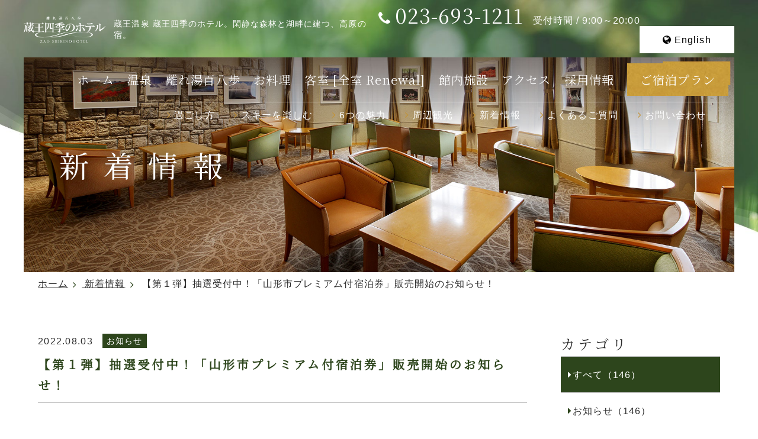

--- FILE ---
content_type: text/html; charset=UTF-8
request_url: https://www.zao-shikinohotel.jp/news/69/
body_size: 10670
content:
<!DOCTYPE html>
<html class="mouse lower modern chrome" lang="ja">
<head prefix="og: http://ogp.me/ns# fb: http://ogp.me/ns/fb# website: http://ogp.me/ns/website#">
<meta charset="utf-8">
<title>【第１弾】抽選受付中！「山形市プレミアム付宿泊券」販売開始のお知らせ！ | 蔵王温泉 蔵王四季のホテル【公式】</title>
<meta name="keywords" content="山形県,蔵王温泉,蔵王の風,蔵王カンパニー,蔵王四季のホテル,宿泊,観光,リゾート">
<meta name="description" content="山形県蔵王温泉の閑静な森林と湖畔に建つ、高原の宿、蔵王四季のホテル。雄大な蔵王温泉の景観を眺めながら、ゆったりと源泉掛け流しの湯をお楽しみいただけます。蔵王の自然に囲まれ上質で優雅なひと時をお過ごしください">
<meta name="viewport" content="width=device-width, initial-scale=0.0, minimum-scale=1.0">
<meta name="format-detection" content="telephone=no">
<link rel="index" href="https://www.zao-shikinohotel.jp/">

<!-- favicon -->
<link rel="shortcut icon" href="https://www.zao-shikinohotel.jp/favicon.ico">

<!-- apple-touch-icon -->
<link rel="apple-touch-icon" href="https://www.zao-shikinohotel.jp/apple-touch-icon.png">

<!-- Open graph tags -->
<meta property="fb:app_id" content="">
<meta property="og:site_name" content="蔵王温泉 蔵王四季のホテル【公式】">
<meta property="og:title" content="【第１弾】抽選受付中！「山形市プレミアム付宿泊券」販売開始のお知らせ！ | 蔵王温泉 蔵王四季のホテル【公式】">
<meta property="og:type" content="website">
<meta property="og:url" content="https://www.zao-shikinohotel.jp/news/69/">
<meta property="og:description" content="このたび山形市では、コロナ禍による宿泊事業の支援、および地域活性化を目的に市内の宿泊施設が《50％のプ">
<meta property="og:image" content="https://www.zao-shikinohotel.jp/ogp.jpg">

<!-- Google Tag Manager -->
<script>(function(w,d,s,l,i){w[l]=w[l]||[];w[l].push({'gtm.start':
new Date().getTime(),event:'gtm.js'});var f=d.getElementsByTagName(s)[0],
j=d.createElement(s),dl=l!='dataLayer'?'&l='+l:'';j.async=true;j.src=
'https://www.googletagmanager.com/gtm.js?id='+i+dl;f.parentNode.insertBefore(j,f);
})(window,document,'script','dataLayer','GTM-MK23J4F');</script>
<!-- End Google Tag Manager -->
<!-- *** stylesheet *** -->
<style rel="stylesheet" media="all">
/* default.css */
html,article,aside,audio,blockquote,body,dd,dialog,div,dl,dt,fieldset,figure,footer,form,h1,h2,h3,h4,h5,h6,header,hgroup,input,li,mark,menu,nav,ol,p,pre,section,td,textarea,th,time,ul,video,main{margin:0;padding:0;word-wrap:break-word;overflow-wrap:break-word;-webkit-font-feature-settings:"palt";font-feature-settings:"palt"}address,caption,cite,code,dfn,em,strong,th,var{font-style:normal;word-wrap:break-word;overflow-wrap:break-word}table{border-collapse:collapse;border-spacing:0}caption,th{text-align:left}q:after,q:before{content:""}embed,object{vertical-align:top}hr,legend{display:none}h1,h2,h3,h4,h5,h6{font-size:100%}abbr,acronym,fieldset,img{border:0}li{list-style-type:none}sup{vertical-align:super;font-size:0.5em}img{vertical-align:top}i{font-style:normal}svg{vertical-align:middle}article,aside,dialog,figure,footer,header,hgroup,nav,section,main{display:block}nav,ul{list-style:none}
</style>
<link href="https://fonts.googleapis.com/css?family=Noto+Serif+JP&display=swap&subset=japanese" rel="stylesheet">
<link href="https://www.zao-shikinohotel.jp/files/css/common.css?v=20250228165749" rel="stylesheet" media="all">
<link rel="stylesheet" type="text/css" href="https://www.zao-shikinohotel.jp/files/css/yprox_searchForm_theme.css">
<link rel="stylesheet" type="text/css" href="https://www.zao-shikinohotel.jp/files/css/jquery-ui.min.css">
<!-- *** stylesheet *** -->
<link href="https://www.zao-shikinohotel.jp/files/css/news.css?v=20200625101123" rel="stylesheet" media="all">
<!-- *** javascript *** -->
<!-- jquery-3.4.1　-->
<script src="https://code.jquery.com/jquery-3.4.1.min.js" ntegrity="sha256-CSXorXvZcTkaix6Yvo6HppcZGetbYMGWSFlBw8HfCJo=" crossorigin="anonymous"></script>

<script>
// config.js
var $body,$page,$changeImg,$doc=$(document),$w=$(window),$html=$("html"),abi={bp_tab:1199,bp_sp:767,pc:"",tab:"",sp:"",pcView:"",tabView:"",spView:"",finish:"",deviceWidth:"",deviceHeight:"",sT:"",ie9:!!$html.hasClass("ie9"),ie8:!!$html.hasClass("ie8"),ie10:!!$html.hasClass("ie10"),ie11:!!$html.hasClass("ie11"),edge:!!$html.hasClass("edge"),ua_mouse:!!$html.hasClass("mouse"),ua_touch:!!$html.hasClass("touch"),ua_phone:!!$html.hasClass("phone")},rwdFunctions={checkValue:function(){abi.deviceWidth=abi.ie8?$w.width():window.innerWidth,abi.deviceHeight=$w.height(),abi.pc=!!(abi.ie8||abi.deviceWidth>abi.bp_tab),abi.tab=!abi.ie8&&abi.deviceWidth<=abi.bp_tab&&abi.deviceWidth>abi.bp_sp,abi.sp=!abi.ie8&&abi.deviceWidth<=abi.bp_sp},fooLoad:function(i){i.each(function(){$(this).attr("src",$(this).data("img"))})},loadImg:function(){abi.finish=!!(abi.pcView&&abi.tabView&&abi.spView),abi.ie8||abi.finish?abi.pcView||(abi.pcView=!0):abi.pc||abi.tab?(abi.pcView&&abi.tabView||rwdFunctions.fooLoad($("img.load_pc-tab")),abi.pc&&!abi.pcView&&(rwdFunctions.fooLoad($("img.load_pc")),abi.pcView=!0),abi.tab&&!abi.tabView&&(rwdFunctions.fooLoad($("img.load_tab-sp")),abi.tabView=!0)):abi.spView||(rwdFunctions.fooLoad($("img.load_sp,img.load_tab-sp")),abi.spView=!0)},changeImg:function(){if(!abi.ie8)for(var i=0;i<=$changeImg.length-1;i++)$changeImg.eq(i).is(".custom")?abi.deviceWidth>$changeImg.eq(i).data("custom")?$changeImg.eq(i).attr("src",$changeImg.eq(i).data("img")):$changeImg.eq(i).attr("src",$changeImg.eq(i).data("img").replace("-before","-after")):$changeImg.eq(i).is(".tab,.all")?$changeImg.eq(i).is(".tab")?abi.pc?$changeImg.eq(i).attr("src",$changeImg.eq(i).data("img")):$changeImg.eq(i).attr("src",$changeImg.eq(i).data("img").replace("-pc","-tab")):$changeImg.eq(i).is(".all")&&(abi.pc?$changeImg.eq(i).attr("src",$changeImg.eq(i).data("img")):abi.tab?$changeImg.eq(i).attr("src",$changeImg.eq(i).data("img").replace("-pc","-tab")):abi.sp&&$changeImg.eq(i).attr("src",$changeImg.eq(i).data("img").replace("-pc","-sp"))):abi.sp?$changeImg.eq(i).attr("src",$changeImg.eq(i).data("img").replace("-pc","-sp")):$changeImg.eq(i).attr("src",$changeImg.eq(i).data("img"))},adjustFsz:function(){abi.sp&&(abi.deviceHeight>abi.deviceWidth?(p=abi.deviceWidth/3.2,$page.css("fontSize",p+"%")):$page.css("fontSize",""))},settingRwd:function(){rwdFunctions.checkValue(),rwdFunctions.changeImg(),rwdFunctions.loadImg(),rwdFunctions.adjustFsz()}};$.fn.superResize=function(i){var a=$.extend({loadAction:!0,resizeAfter:function(){}},i);a.loadAction&&("interactive"!==document.readyState&&"complete"!==document.readyState||a.resizeAfter());var e=!1,t=abi.deviceWidth;return this.resize(function(){!1!==e&&clearTimeout(e),e=setTimeout(function(){t!=abi.deviceWidth&&(a.resizeAfter(),t=abi.deviceWidth)},300)}),this},$.fn.firstLoad=function(i){var a=$.extend({pc:function(){},pc_tab:function(){},tab:function(){},tab_sp:function(){},sp:function(){}},i),e=[];return this.superResize({resizeAfter:function(){setTimeout(function(){1!=e[0]&&abi.pcView&&(a.pc(),e[0]=!0),(1!=e[1]&&abi.pcView||1!=e[1]&&abi.tabView)&&(a.pc_tab(),e[1]=!0),1!=e[2]&&abi.tabView&&(a.tab(),e[2]=!0),(1!=e[3]&&abi.tabView||1!=e[3]&&abi.spView)&&(a.tab_sp(),e[3]=!0),1!=e[4]&&abi.spView&&(a.sp(),e[4]=!0)},200)}}),this},$.fn.hasAttr=function(i){var a=this.attr(i);return void 0!==a&&!1!==a},document.addEventListener("DOMContentLoaded",function(i){$body=$("body"),$page=$("#abi_page"),$changeImg=$("img.change_img"),rwdFunctions.settingRwd(),abi.ie8&&rwdFunctions.fooLoad($("img.change_img,img.load_pc,img.load_pc-tab")),abi.ua_phone||$('a[href^="tel:"]').wrapInner('<span class="tel"></span>').children("span").unwrap(),abi.ua_touch&&$page.find("*").on({touchstart:function(){$(this).addClass("touchstart").removeClass("touchend")},touchend:function(){$(this).addClass("touchend").removeClass("touchstart")}}),$w.on({load:function(){$w.trigger("resize").trigger("scroll")},resize:function(){rwdFunctions.checkValue()},scroll:function(){abi.sT=$w.scrollTop()}}).superResize({loadAction:!1,resizeAfter:function(){rwdFunctions.settingRwd()}})});
</script>
<script src="https://www.zao-shikinohotel.jp/files/js/common.min.js?v=20200625101123"></script>
<script src="https://www.zao-shikinohotel.jp/files/js/yprox_searchForm.js?v=20250620142027"></script>
<script type="text/javascript" src="https://www.zao-shikinohotel.jp/files/js/jquery-ui.min.js"></script>
<script>
document.addEventListener("DOMContentLoaded", function (e) {
	/* load & resize & scroll & firstLoad
	------------------------------------------------------------------------*/
	$w.superResize({
		//resize
		loadAction: false,
		resizeAfter: function () {
			if(!abi.sp) {
			    $('.box_mon').find('li:first p').addClass('active');
			} else {
			    $('.box_mon').find('li:first p').removeClass('active');
			}
		}
	});
});
</script>
</head>

<body id="news__detail">
<div id="abi_page">
<!-- Google Tag Manager (noscript) -->
<noscript><iframe src="https://www.googletagmanager.com/ns.html?id=GTM-MK23J4F"
height="0" width="0" style="display:none;visibility:hidden"></iframe></noscript>
<!-- End Google Tag Manager (noscript) -->
<header id="header">
	<div class="con_head">
		<p class="logo over view_pc-tab"><a href="https://www.zao-shikinohotel.jp/"><img src="https://www.zao-shikinohotel.jp/files/images/footer/logo.png" alt="蔵王四季のホテル"></a></p>
		<h1 class="view_pc-tab">蔵王温泉 蔵王四季のホテル。閑静な森林と湖畔に建つ、高原の宿。</h1>
		<h1 class="view_sp"><a href="https://www.zao-shikinohotel.jp/"><img src="https://www.zao-shikinohotel.jp/files/images/footer/logo.png" alt="蔵王温泉 蔵王四季のホテル"></a></h1>
		<div class="box_head">
			<p class="txt_tel  view_pc-tab"><a href="tel:0236931211">023-693-1211</a><span class="time">受付時間 / 9:00～20:00</span></p>
			<p class="btn_en over"><a href="https://www.zao-shikinohotel.jp/en/">English</a></p>
		</div>
	</div>

	<div class="con_main">
		<nav class="view_pc-tab">
			<ul class="gnav">
				<li class=""><a href="https://www.zao-shikinohotel.jp/">ホーム</a></li>
				<li class=""><a href="https://www.zao-shikinohotel.jp/hotspring/">温泉</a></li>
				<li class=""><a href="https://www.zao-shikinohotel.jp/hanareyu/">離れ湯百八歩</a></li>
				<li class=""><a href="https://www.zao-shikinohotel.jp/dishes/">お料理</a></li>
				<li class=""><a href="https://www.zao-shikinohotel.jp/rooms/">客室 [全室 Renewal]</a></li>
				<li class=""><a href="https://www.zao-shikinohotel.jp/facilities/">館内施設</a></li>
				<li class=""><a href="https://www.zao-shikinohotel.jp/access/">アクセス</a></li>
				<li><a href="https://www.zao-onsen.co.jp/recruit/" target="_blank">採用情報</a></li>
				<li class="g_plan"><a href="https://www.489pro-x.com/ja/s/zaoshikinohotel/search/"><span>ご宿泊プラン</span></a></li>
			</ul>
			<div class="con_snav">
				<ul>
					<li><a href="https://www.zao-shikinohotel.jp/stay/">過ごし方</a></li>
					<li><a href="https://www.zao-shikinohotel.jp/stay/ski.php">スキーを楽しむ</a></li>
					<li><a href="https://www.zao-shikinohotel.jp/points/">6つの魅力</a></li>
					<li><a href="https://www.zao-shikinohotel.jp/sightseeing/">周辺観光</a></li>
					<li><a href="https://www.zao-shikinohotel.jp/news/">新着情報</a></li>
					<li><a href="https://www.zao-shikinohotel.jp/faq/">よくあるご質問</a></li>
					<li><a href="https://www.zao-shikinohotel.jp/contact/">お問い合わせ</a></li>
				</ul>
			</div>
			<p class="btn_menu view_tab">
				<i class="ic"></i>
				<span>メニュー</span>
			</p>
		</nav>

					<div class="con_pagetitle">
			<p class="photo"><img src="https://www.zao-shikinohotel.jp/news/images/img_main.jpg" alt="新着情報"></p>
			<h2>新着情報</h2>
		</div>
				</div>

	<div id="fixnav" class="view_pc-tab">
		<div class="con_fnav">
			<p class="logo over"><a href="https://www.zao-shikinohotel.jp/"><img src="https://www.zao-shikinohotel.jp/files/images/header/logo.png" alt="蔵王四季のホテル"></a></p>
			<nav>
				<ul class="gnav">
					<li class=""><a href="https://www.zao-shikinohotel.jp/">ホーム</a></li>
					<li class=""><a href="https://www.zao-shikinohotel.jp/hotspring/">温泉</a></li>
					<li class=""><a href="https://www.zao-shikinohotel.jp/hanareyu/">離れ湯百八歩</a></li>
					<li class=""><a href="https://www.zao-shikinohotel.jp/dishes/">お料理</a></li>
					<li class=""><a href="https://www.zao-shikinohotel.jp/rooms/">客室 [全室 Renewal]</a></li>
					<li class=""><a href="https://www.zao-shikinohotel.jp/facilities/">館内施設</a></li>
					<li class=""><a href="https://www.zao-shikinohotel.jp/access/">アクセス</a></li>
					<li><a href="https://www.zao-onsen.co.jp/recruit/" target="_blank">採用情報</a></li>
					<li class="g_plan"><a href="https://www.489pro-x.com/ja/s/zaoshikinohotel/search/"><span>ご宿泊プラン</span></a></li>
				</ul>
				<p class="btn_menu view_tab">
					<i class="ic"></i>
					<span>メニュー</span>
				</p>
			</nav>
		</div>
		<div class="con_snav">
			<ul>
				<li><a href="https://www.zao-shikinohotel.jp/stay/">過ごし方</a></li>
				<li><a href="https://www.zao-shikinohotel.jp/stay/ski.php">スキーを楽しむ</a></li>
				<li><a href="https://www.zao-shikinohotel.jp/points/">6つの魅力</a></li>
				<li><a href="https://www.zao-shikinohotel.jp/sightseeing/">周辺観光</a></li>
				<li><a href="https://www.zao-shikinohotel.jp/news/">新着情報</a></li>
				<li><a href="https://www.zao-shikinohotel.jp/faq/">よくあるご質問</a></li>
				<li><a href="https://www.zao-shikinohotel.jp/contact/">お問い合わせ</a></li>
				<li class="s_en"><a href="https://www.zao-shikinohotel.jp/en/">English</a></li>
			</ul>
		</div>
	</div>
</header><!-- /#header -->

<main id="contents">
	<!-- パンくず -->
	<ul class="topicpath main_cont" vocab="https://schema.org/" typeof="BreadcrumbList">
		<li property="itemListElement" typeof="ListItem">
			<a property="item" href="https://www.zao-shikinohotel.jp/" typeof="WebPage">
				<span property="name">ホーム</span>
			</a>
			<meta property="position" content="1">
		</li>
		<li property="itemListElement" typeof="ListItem"><a href="https://www.zao-shikinohotel.jp/news/">
			<span property="name">新着情報</span>
			<meta property="position" content="2">
		</a></li>
		<li property="itemListElement" typeof="ListItem">
			<span property="name">【第１弾】抽選受付中！「山形市プレミアム付宿泊券」販売開始のお知らせ！</span>
			<meta property="position" content="3">
		</li>
	</ul><!-- /.topicpath -->

	<div class="con_news main_cont">
		<div class="main_news con_det">
			<div class="news_title">
	<p class="txt_info">
		<span class="date">2022.08.03</span>
					<span class="cate">お知らせ</span>				</p>
	<h1 class="catch_style">【第１弾】抽選受付中！「山形市プレミアム付宿泊券」販売開始のお知らせ！</h1>
</div><!-- /.news_title -->

<div class="box_det">
	        <div class="txt">
    <br />
このたび山形市では、コロナ禍による宿泊事業の支援、および地域活性化を目的に<br />
市内の宿泊施設が《50％のプレミアム券付》でご利用いただける<br />
<br />
●山形市プレミアム付 電子宿泊券「ベニpay」<br />
●「山形市プレミアム付 宿泊券」（※紙券）<br />
<br />
の販売を開始いたしました！<br />
<br />
<br />
当宿泊券は、15,000円分相当のご利用券が《 5,000円OFF 》の一口10,000円で<br />
【お一人様につき2口まで】抽選にて、&ldquo;どなたでも&rdquo; ご購入いただけます。<br />
<br />
ご利用期間は夏休みはもちろん、<br />
秋の紅葉、またスキーや樹氷鑑賞も楽しめる冬季を含む<br />
令和5年1月31日（火）までの、うれしいロングラン！<br />
<br />
さらに、8/31（水）まで実施中の県民割<br />
「やまがた夏旅キャンペーン」との併用も可能です！！<br />
<br />
当館での適用範囲についてはオプションメニューの「手もみ」、<br />
また冬季のスキー「リフト券」以外、<br />
ご宿泊料金を含むすべてでご利用いただけます！！<br />
<br />
家族行楽からグループでの賑やか旅行まで。<br />
夏から冬へ、移りゆく蔵王の大自然と湯のぬくもりを「おトク」に楽しめる<br />
このチャンスをぜひ、ご利用くださいませ！！<br />
<br />
<br />
<br />
【抽選申込期間】<br />
～電子宿泊券「ベニpay」50％プレミアム券付～<br />
令和4年8月21日（日）まで<br />
<br />
～「50％プレミアム付 宿泊券」（※紙券）～<br />
令和4年8月16日（火）まで<br />
<br />
【ご利用期間】<br />
令和4年8月22日（月）～令和5年1月31日（火）まで<br />
<br />
【お申込み方法】<br />
電子券は山形市のプレミアム付電子宿泊券「ベニpay」の特設サイトの専用アプリから、<br />
紙券は特設サイトの応募フォーム、または専用申込書（郵送）にてお申し込みください。<br />
<br />
▽「山形市プレミアム付宿泊券」特設サイト<br />
<a href="https://yamagata-premium.com/">https://yamagata-premium.com/</a><br />
<br />
皆様のお越しを心よりお待ちしております。	</div>    			<div class="photo">
												<img src="/datas/cache/images/2022/08/03/860x860_2ae395417f98b42be3d881be00011165_8c37ebb8a92da4c3d7b1a450b9857d7848088f8b.jpg" alt="">
                					</div>
					<ul class="box_sns">
			<li class="btn_twitter"><a href="https://twitter.com/share?ref_src=twsrc%5Etfw" class="twitter-share-button" data-show-count="false">Tweet</a><script async src="https://platform.twitter.com/widgets.js" charset="utf-8"></script></li>
			<li class="btn_face">
				<div id="fb-root"></div>
				<script>(function(d, s, id) {
						var js, fjs = d.getElementsByTagName(s)[0];
						if (d.getElementById(id)) return;
						js = d.createElement(s); js.id = id;
						js.src = "//connect.facebook.net/ja_JP/sdk.js#xfbml=1&version=v2.8";
						fjs.parentNode.insertBefore(js, fjs);
					}(document, 'script', 'facebook-jssdk'));</script>
				<div class="fb-like" data-href="https://developers.facebook.com/docs/plugins/" data-layout="button" data-action="like" data-size="small" data-show-faces="true" data-share="false"></div>
			</li>
			<li class="btn_line">
				<div class="line-it-button" style="display: none;" data-type="share-a" data-lang="ja"></div>
				<script src="//scdn.line-apps.com/n/line_it/thirdparty/loader.min.js" async="async" 　defer="defer"></script>
			</li>
		</ul>
	</div>
	<div class="box_pager">
		<div>
					<p class="btn_prev">
				<a href="https://www.zao-shikinohotel.jp/news/70/">
					前の記事へ
				</a>
			</p>
					<p class="btn_list"><a href="https://www.zao-shikinohotel.jp/news/">一覧に戻る</a></p>
					<p class="btn_next">
				<a href="https://www.zao-shikinohotel.jp/news/67/">
					次の記事へ
				</a>
			</p>
				</div>
	</div><!-- /.con_pager_detail -->
		</div><!-- /.main_news -->

		<div class="side_news">
				<div class="box_side">
		<p class="s_title">カテゴリ</p>
		<ul class="box_cate">
			<li class="check">
				<a href="https://www.zao-shikinohotel.jp/news/">
					すべて（146）
				</a>
			</li>
								<li class="">
						<a href="https://www.zao-shikinohotel.jp/news/?category=1 ">
							お知らせ（146）
						</a>
					</li>
						</ul>
	</div>
	<div class="box_side">
			<p class="s_title">アーカイブ</p>
			<ul class="box_mon">
									<li><p class="obj_accordion  active">2026年(3)</p>
						<ol style=" display:block">
															<li class="">
									<a href="https://www.zao-shikinohotel.jp/news/?year=2026&amp;month=1">
										<span>1月（3）</span>
									</a>
								</li>
													</ol>
					</li>
									<li><p class="obj_accordion ">2025年(28)</p>
						<ol style="display:none">
															<li class="">
									<a href="https://www.zao-shikinohotel.jp/news/?year=2025&amp;month=12">
										<span>12月（2）</span>
									</a>
								</li>
															<li class="">
									<a href="https://www.zao-shikinohotel.jp/news/?year=2025&amp;month=11">
										<span>11月（2）</span>
									</a>
								</li>
															<li class="">
									<a href="https://www.zao-shikinohotel.jp/news/?year=2025&amp;month=10">
										<span>10月（1）</span>
									</a>
								</li>
															<li class="">
									<a href="https://www.zao-shikinohotel.jp/news/?year=2025&amp;month=9">
										<span>9月（3）</span>
									</a>
								</li>
															<li class="">
									<a href="https://www.zao-shikinohotel.jp/news/?year=2025&amp;month=8">
										<span>8月（3）</span>
									</a>
								</li>
															<li class="">
									<a href="https://www.zao-shikinohotel.jp/news/?year=2025&amp;month=7">
										<span>7月（3）</span>
									</a>
								</li>
															<li class="">
									<a href="https://www.zao-shikinohotel.jp/news/?year=2025&amp;month=6">
										<span>6月（3）</span>
									</a>
								</li>
															<li class="">
									<a href="https://www.zao-shikinohotel.jp/news/?year=2025&amp;month=5">
										<span>5月（1）</span>
									</a>
								</li>
															<li class="">
									<a href="https://www.zao-shikinohotel.jp/news/?year=2025&amp;month=4">
										<span>4月（4）</span>
									</a>
								</li>
															<li class="">
									<a href="https://www.zao-shikinohotel.jp/news/?year=2025&amp;month=3">
										<span>3月（4）</span>
									</a>
								</li>
															<li class="">
									<a href="https://www.zao-shikinohotel.jp/news/?year=2025&amp;month=1">
										<span>1月（2）</span>
									</a>
								</li>
													</ol>
					</li>
									<li><p class="obj_accordion ">2024年(26)</p>
						<ol style="display:none">
															<li class="">
									<a href="https://www.zao-shikinohotel.jp/news/?year=2024&amp;month=12">
										<span>12月（5）</span>
									</a>
								</li>
															<li class="">
									<a href="https://www.zao-shikinohotel.jp/news/?year=2024&amp;month=11">
										<span>11月（2）</span>
									</a>
								</li>
															<li class="">
									<a href="https://www.zao-shikinohotel.jp/news/?year=2024&amp;month=10">
										<span>10月（1）</span>
									</a>
								</li>
															<li class="">
									<a href="https://www.zao-shikinohotel.jp/news/?year=2024&amp;month=9">
										<span>9月（1）</span>
									</a>
								</li>
															<li class="">
									<a href="https://www.zao-shikinohotel.jp/news/?year=2024&amp;month=8">
										<span>8月（2）</span>
									</a>
								</li>
															<li class="">
									<a href="https://www.zao-shikinohotel.jp/news/?year=2024&amp;month=7">
										<span>7月（2）</span>
									</a>
								</li>
															<li class="">
									<a href="https://www.zao-shikinohotel.jp/news/?year=2024&amp;month=6">
										<span>6月（2）</span>
									</a>
								</li>
															<li class="">
									<a href="https://www.zao-shikinohotel.jp/news/?year=2024&amp;month=5">
										<span>5月（1）</span>
									</a>
								</li>
															<li class="">
									<a href="https://www.zao-shikinohotel.jp/news/?year=2024&amp;month=3">
										<span>3月（4）</span>
									</a>
								</li>
															<li class="">
									<a href="https://www.zao-shikinohotel.jp/news/?year=2024&amp;month=2">
										<span>2月（2）</span>
									</a>
								</li>
															<li class="">
									<a href="https://www.zao-shikinohotel.jp/news/?year=2024&amp;month=1">
										<span>1月（4）</span>
									</a>
								</li>
													</ol>
					</li>
									<li><p class="obj_accordion ">2023年(23)</p>
						<ol style="display:none">
															<li class="">
									<a href="https://www.zao-shikinohotel.jp/news/?year=2023&amp;month=12">
										<span>12月（3）</span>
									</a>
								</li>
															<li class="">
									<a href="https://www.zao-shikinohotel.jp/news/?year=2023&amp;month=11">
										<span>11月（1）</span>
									</a>
								</li>
															<li class="">
									<a href="https://www.zao-shikinohotel.jp/news/?year=2023&amp;month=10">
										<span>10月（1）</span>
									</a>
								</li>
															<li class="">
									<a href="https://www.zao-shikinohotel.jp/news/?year=2023&amp;month=9">
										<span>9月（1）</span>
									</a>
								</li>
															<li class="">
									<a href="https://www.zao-shikinohotel.jp/news/?year=2023&amp;month=8">
										<span>8月（4）</span>
									</a>
								</li>
															<li class="">
									<a href="https://www.zao-shikinohotel.jp/news/?year=2023&amp;month=7">
										<span>7月（3）</span>
									</a>
								</li>
															<li class="">
									<a href="https://www.zao-shikinohotel.jp/news/?year=2023&amp;month=6">
										<span>6月（2）</span>
									</a>
								</li>
															<li class="">
									<a href="https://www.zao-shikinohotel.jp/news/?year=2023&amp;month=5">
										<span>5月（1）</span>
									</a>
								</li>
															<li class="">
									<a href="https://www.zao-shikinohotel.jp/news/?year=2023&amp;month=4">
										<span>4月（3）</span>
									</a>
								</li>
															<li class="">
									<a href="https://www.zao-shikinohotel.jp/news/?year=2023&amp;month=3">
										<span>3月（2）</span>
									</a>
								</li>
															<li class="">
									<a href="https://www.zao-shikinohotel.jp/news/?year=2023&amp;month=1">
										<span>1月（2）</span>
									</a>
								</li>
													</ol>
					</li>
									<li><p class="obj_accordion ">2022年(27)</p>
						<ol style="display:none">
															<li class="">
									<a href="https://www.zao-shikinohotel.jp/news/?year=2022&amp;month=12">
										<span>12月（2）</span>
									</a>
								</li>
															<li class="">
									<a href="https://www.zao-shikinohotel.jp/news/?year=2022&amp;month=11">
										<span>11月（4）</span>
									</a>
								</li>
															<li class="">
									<a href="https://www.zao-shikinohotel.jp/news/?year=2022&amp;month=10">
										<span>10月（3）</span>
									</a>
								</li>
															<li class="">
									<a href="https://www.zao-shikinohotel.jp/news/?year=2022&amp;month=8">
										<span>8月（3）</span>
									</a>
								</li>
															<li class="">
									<a href="https://www.zao-shikinohotel.jp/news/?year=2022&amp;month=7">
										<span>7月（2）</span>
									</a>
								</li>
															<li class="">
									<a href="https://www.zao-shikinohotel.jp/news/?year=2022&amp;month=6">
										<span>6月（3）</span>
									</a>
								</li>
															<li class="">
									<a href="https://www.zao-shikinohotel.jp/news/?year=2022&amp;month=5">
										<span>5月（2）</span>
									</a>
								</li>
															<li class="">
									<a href="https://www.zao-shikinohotel.jp/news/?year=2022&amp;month=4">
										<span>4月（1）</span>
									</a>
								</li>
															<li class="">
									<a href="https://www.zao-shikinohotel.jp/news/?year=2022&amp;month=3">
										<span>3月（5）</span>
									</a>
								</li>
															<li class="">
									<a href="https://www.zao-shikinohotel.jp/news/?year=2022&amp;month=2">
										<span>2月（2）</span>
									</a>
								</li>
													</ol>
					</li>
									<li><p class="obj_accordion ">2021年(22)</p>
						<ol style="display:none">
															<li class="">
									<a href="https://www.zao-shikinohotel.jp/news/?year=2021&amp;month=12">
										<span>12月（2）</span>
									</a>
								</li>
															<li class="">
									<a href="https://www.zao-shikinohotel.jp/news/?year=2021&amp;month=11">
										<span>11月（4）</span>
									</a>
								</li>
															<li class="">
									<a href="https://www.zao-shikinohotel.jp/news/?year=2021&amp;month=8">
										<span>8月（3）</span>
									</a>
								</li>
															<li class="">
									<a href="https://www.zao-shikinohotel.jp/news/?year=2021&amp;month=7">
										<span>7月（1）</span>
									</a>
								</li>
															<li class="">
									<a href="https://www.zao-shikinohotel.jp/news/?year=2021&amp;month=6">
										<span>6月（2）</span>
									</a>
								</li>
															<li class="">
									<a href="https://www.zao-shikinohotel.jp/news/?year=2021&amp;month=5">
										<span>5月（3）</span>
									</a>
								</li>
															<li class="">
									<a href="https://www.zao-shikinohotel.jp/news/?year=2021&amp;month=4">
										<span>4月（1）</span>
									</a>
								</li>
															<li class="">
									<a href="https://www.zao-shikinohotel.jp/news/?year=2021&amp;month=3">
										<span>3月（2）</span>
									</a>
								</li>
															<li class="">
									<a href="https://www.zao-shikinohotel.jp/news/?year=2021&amp;month=2">
										<span>2月（2）</span>
									</a>
								</li>
															<li class="">
									<a href="https://www.zao-shikinohotel.jp/news/?year=2021&amp;month=1">
										<span>1月（2）</span>
									</a>
								</li>
													</ol>
					</li>
									<li><p class="obj_accordion ">2020年(13)</p>
						<ol style="display:none">
															<li class="">
									<a href="https://www.zao-shikinohotel.jp/news/?year=2020&amp;month=12">
										<span>12月（1）</span>
									</a>
								</li>
															<li class="">
									<a href="https://www.zao-shikinohotel.jp/news/?year=2020&amp;month=11">
										<span>11月（1）</span>
									</a>
								</li>
															<li class="">
									<a href="https://www.zao-shikinohotel.jp/news/?year=2020&amp;month=10">
										<span>10月（2）</span>
									</a>
								</li>
															<li class="">
									<a href="https://www.zao-shikinohotel.jp/news/?year=2020&amp;month=8">
										<span>8月（2）</span>
									</a>
								</li>
															<li class="">
									<a href="https://www.zao-shikinohotel.jp/news/?year=2020&amp;month=7">
										<span>7月（1）</span>
									</a>
								</li>
															<li class="">
									<a href="https://www.zao-shikinohotel.jp/news/?year=2020&amp;month=5">
										<span>5月（2）</span>
									</a>
								</li>
															<li class="">
									<a href="https://www.zao-shikinohotel.jp/news/?year=2020&amp;month=3">
										<span>3月（2）</span>
									</a>
								</li>
															<li class="">
									<a href="https://www.zao-shikinohotel.jp/news/?year=2020&amp;month=2">
										<span>2月（1）</span>
									</a>
								</li>
															<li class="">
									<a href="https://www.zao-shikinohotel.jp/news/?year=2020&amp;month=1">
										<span>1月（1）</span>
									</a>
								</li>
													</ol>
					</li>
									<li><p class="obj_accordion ">2019年(4)</p>
						<ol style="display:none">
															<li class="">
									<a href="https://www.zao-shikinohotel.jp/news/?year=2019&amp;month=12">
										<span>12月（1）</span>
									</a>
								</li>
															<li class="">
									<a href="https://www.zao-shikinohotel.jp/news/?year=2019&amp;month=11">
										<span>11月（3）</span>
									</a>
								</li>
													</ol>
					</li>
							</ul>
	</div>
		</div>
	</div><!-- /.con_news -->

</main><!-- /#contents -->
<footer id="footer">
	<div class="con_foo">
		<div class="ptop main_cont view_sp"><a href="#abi_page">
			<span class="arrow"></span>
			<span class="st">上へ</span>
		</a></div>
		<p class="logo over"><a href="https://www.zao-shikinohotel.jp/"><img class="lazyload" data-src="https://www.zao-shikinohotel.jp/files/images/footer/logo.png" alt="離れ湯百八歩 蔵王四季のホテル"></a></p>
		<address>
			離れ湯 百八歩 蔵王四季のホテル<br>&#12306;990-2301<br>山形市蔵王温泉1272
		</address>
		<div class="box_tel_fax">
			<p class="txt_tel">TEL：<a href="tel:0236931211">023-693-1211</a></p>
			<p class="txt_fax">FAX：023-693-1213</p>
		</div>

		<div class="box_foo main_cont">
			<div class="sitemap view_pc-tab">
				<ul>
					<li><a href="https://www.zao-shikinohotel.jp/">ホーム</a></li>
					<li><a href="https://www.zao-shikinohotel.jp/hotspring/">温泉</a></li>
					<li><a href="https://www.zao-shikinohotel.jp/hanareyu/">離れ湯百八歩</a></li>
					<li><a href="https://www.zao-shikinohotel.jp/dishes/">お料理</a></li>
					<li><a href="https://www.zao-shikinohotel.jp/rooms/">客室 [全室 Renewal]</a></li>
					<li><a href="https://www.zao-shikinohotel.jp/facilities/">館内施設</a></li>
				</ul>
				<ul>
					<li><a href="https://www.zao-shikinohotel.jp/stay/">過ごし方</a></li>
					<li><a href="https://www.zao-shikinohotel.jp/stay/ski.php">スキーを楽しむ</a></li>
					<li><a href="https://www.zao-shikinohotel.jp/access/">アクセス</a></li>
					<li><a href="https://www.zao-shikinohotel.jp/points/">6つの魅力</a></li>
					<li><a href="https://www.zao-shikinohotel.jp/sightseeing/">周辺観光</a></li>
					<li><a href="https://www.zao-shikinohotel.jp/news/">新着情報</a></li>
				</ul>
				<ul>
					<li><a href="https://www.zao-shikinohotel.jp/faq/">よくあるご質問</a></li>
					<li><a href="https://www.zao-shikinohotel.jp/contact/">お問い合わせ</a></li>
					<li><a href="https://www.zao-shikinohotel.jp/privacy/">プライバシーポリシー</a></li>
					<li><a href="https://www.zao-shikinohotel.jp/files/images/common/terms_conditions.pdf" target="_blank">宿泊約款</a></li>
					<li><a href="https://www.zao-shikinohotel.jp/en/">English</a></li>
				</ul>
			</div>
			<div class="box_cont">
				<p class="sst">お電話でのお問い合わせ・<br class="view_sp">ご予約はこちらから</p>
				<p class="txt_tel"><a href="tel:0236931211">023-693-1211</a><span class="time">受付時間 / 9:00～20:00</span></p>
				<p class="btn_plan"><a href="https://www.489pro-x.com/ja/s/zaoshikinohotel/search/"><span>ご宿泊プラン</span><i class="arrow"></i></a></p>
				<p class="btn_base"><a href="https://www.zao-shikinohotel.jp/contact/"><span>お問い合わせ</span><i class="arrow"></i></a></p>
			</div>
		</div>
	</div>	
	<div class="con_group">
		<div class="box_group">
			<p class="st obj_accordion sp_only"><i class="view_pc-tab">心躍る山のリゾート</i><span>蔵王の風グループ</span></p>
			<ul>
				<li>
					<a target="_blank" rel="noopener" href="https://www.zao-onsen.co.jp/">
						<p class="logo"><img src="https://www.zao-shikinohotel.jp/files/images/footer/img_logo-g1.png" alt="蔵王の風"></p>
						<p class="txt">蔵王の風グループ<br>総合サイト</p>
					</a>
				</li>
				<li>
					<a target="_blank" rel="noopener" href="https://www.oomiyaryokan.jp/">
						<p class="logo"><img src="https://www.zao-shikinohotel.jp/files/images/footer/img_logo-g2.png" alt="蔵王温泉 おおみや旅館【公式】"></p>
						<p class="txt">大正浪漫が薫る<br>印象派の宿</p>
					</a>
				</li>
				<li>
					<a target="_blank" rel="noopener" href="https://www.zao-kokusaihotel.jp/">
						<p class="logo"><img src="https://www.zao-shikinohotel.jp/files/images/footer/img_logo-g3.png" alt="蔵王温泉 蔵王国際ホテル【公式】"></p>
						<p class="txt">高級リゾート気分を<br>味わう</p>
					</a>
				</li>
				<li>
					<a target="_blank" rel="noopener" href="https://www.zao-onsen.co.jp/recruit/">
						<p class="logo"><img src="https://www.zao-shikinohotel.jp/files/images/footer/img_logo-g4.png" alt="蔵王の風グループ採用情報"></p>
						<p class="txt">リゾートSPAホテル＆<br>旅館で働く</p>
					</a>
				</li>
			</ul>
		</div>
	</div>
	<p id="copyright">&copy; 2020–2026 ZAOH SHIKINOHOTEL. All Rights Reserved.</p>
</footer>

<div id="side" class="view_pc-tab">
	<div class="ptop over"><a href="#abi_page">
		<span class="arrow"></span>
		<span class="st">上へ</span>
	</a></div>
</div>


<div id="fix_search" class="view_pc-tab">
	<div class="con_modal">
		<div class="con_search box_modal_search">
			<p class="st">空室検索<i><img src="https://www.zao-shikinohotel.jp/files/images/common/txt_rate.png" alt="最低価格保証"></i></p>
<div class="box_search">

	<!-- jsに値を渡す -->
	<script>
		const locationFile = "https://www.zao-shikinohotel.jp/files/";
	</script>

	<!-- form 開始 -->
	<form name="yprox-searchForm" data-calendar class="js-yprox-searchForm yprox_theme--default view_pc-tab" action="https://www.489pro-x.com/ja/s/zaoshikinohotel/search/" method="get" role="search">
		<div class="inner">

			<!-- チェックイン日 開始 -->
			<div class="js-yprox-searchForm__wrpLabel js-yprox-searchForm__wrpCheckInn">
				<label for="js-yprox-searchForm__checkin">宿泊日</label><br>
				<span class="js-yprox-searchForm__boxCheckin-year">
					<select class="js-yprox-searchForm__checkin-year" tabindex="1">
						<option value="">-</option>
					</select>
					<em>年</em>
				</span>
				<span class="js-yprox-searchForm__boxCheckin-month">
					<select class="js-yprox-searchForm__checkin-month" tabindex="2">
						<option value="">-</option>
					</select>
					<em>月</em>
				</span>
				<span class="js-yprox-searchForm__boxCheckin-day">
					<select class="js-yprox-searchForm__checkin-day" tabindex="3">
						<option value="">-</option>
					</select>
					<em>日</em>
				</span>
				<input type="text" class="js-yprox-searchForm__checkInnOut" tabindex="4">
				<input type="hidden" id="js-yprox-searchForm__checkin" name="dt" class="js-yprox-searchForm__checkin">
				<span class="js-yprox-searchForm__boxNoDate">
					<p class="sst">日付未定</p>
					<label for="js-yprox-searchForm__noDate"></label>
					<input type="checkbox" id="js-yprox-searchForm__noDate" class="js-yprox-searchForm__noDate" tabindex="5">
				</span>
			</div>
			<!-- チェックイン日 終了 -->

			<!-- 泊数 開始 -->
			<div class="js-yprox-searchForm__wrpLabel js-yprox-searchForm__wrpNights">
				<label for="js-yprox-searchForm__nights">泊数</label>
				<p class="txt"><em>1</em><span>日</span></p>
				<select name="nights" id="js-yprox-searchForm__nights" class="js-yprox-searchForm__nights obj_stay" tabindex="7"></select>
			</div>
			<!-- 泊数 終了 -->

			<!-- 人数 開始 -->
			<div class="js-yprox-searchForm__wrpLabel js-yprox-searchForm__wrpAdults">
									<label for="js-yprox-searchForm__adults">人数/室</label>
												<p class="txt"><em>2</em><span>名</span></p>
								<select name="num" id="js-yprox-searchForm__adults" class="js-yprox-searchForm__adults obj_per" tabindex="6"></select>
			</div>
			<!-- 人数 終了 -->

			<!-- 部屋数 開始 -->
			<div class="js-yprox-searchForm__wrpLabel js-yprox-searchForm__wrpRooms">
				<label for="js-yprox-searchForm__rooms">部屋数</label>
								<p class="txt"><em>1</em><span>室</span></p>
								<select name="r_num" id="js-yprox-searchForm__rooms" class="js-yprox-searchForm__rooms obj_room" tabindex="8"></select>
			</div>
			<!-- 部屋数 終了 -->

						<!-- 検索ボタン 開始-->
			<div class="btn_submit">
				<p>
					<span>検索</span>
					<input type="submit" value="検索" tabindex="9" accesskey="y">
				</p>
			</div>
			<!-- 検索ボタン 終了 -->
			
		</div>
	</form>
	<!-- form 終了 -->

	<div class="box_btns view_sp">
		<!-- <p class="btn_submit"><a href="https://www.489pro-x.com/ja/s/zaoshikinohotel/search/"><span>日付から探す</span><i class="arrow"></i></a></p> -->
		<p class="btn_plan"><a href="https://www.489pro-x.com/ja/s/zaoshikinohotel/search/"><span>ご宿泊プラン一覧</span><i class="arrow"></i></a></p>
	</div>
	<div class="box_det">
				<p class="txt_tel"><a href="tel:0236931211">023-693-1211</a><span class="time">9:00～20:00</span></p>
				<ul class="list">
			<li class="link"><a href="https://www.489pro-x.com/ja/s/zaoshikinohotel/booking/login/">ご予約確認</a></li>
			<li class="link"><a href="https://www.489pro-x.com/ja/s/zaoshikinohotel/member/login/">マイページログイン</a></li>
						<li class="link"><a href="https://www.489pro-x.com/ja/s/zaoshikinohotel/search/">ご宿泊プラン一覧</a></li>
					</ul>
		</div><!-- /.box_det -->
</div>		</div>
	</div>
</div>


<div id="MenuList" class="view_tab-sp">
	<div class="inner main_cont">
		<p id="BtnClose_menu" class="over"><img src="https://www.zao-shikinohotel.jp/files/images/home/ic_close.png" alt="close"></p>
		<p class="logo"><img src="https://www.zao-shikinohotel.jp/files/images/footer/logo.png" alt="離れ湯百八歩 蔵王四季のホテル"></p>
		<p class="btn_plan"><a href="https://www.489pro-x.com/ja/s/zaoshikinohotel/search/"><span>ご宿泊プラン</span><i class="arrow"></i></a></p>

		<ul class="list_site">
			<li><a href="https://www.zao-shikinohotel.jp/">ホーム</a></li>
			<li><a href="https://www.zao-shikinohotel.jp/hotspring/">温泉</a></li>
			<li><a href="https://www.zao-shikinohotel.jp/hanareyu/">離れ湯百八歩</a></li>
			<li><a href="https://www.zao-shikinohotel.jp/dishes/">お料理</a></li>
			<li><a href="https://www.zao-shikinohotel.jp/rooms/">客室 [全室 Renewal]</a></li>
			<li><a href="https://www.zao-shikinohotel.jp/facilities/">館内施設</a></li>
			<li><a href="https://www.zao-shikinohotel.jp/stay/">過ごし方</a></li>
			<li><a href="https://www.zao-shikinohotel.jp/stay/ski.php">スキーを楽しむ</a></li>
			<li><a href="https://www.zao-shikinohotel.jp/access/">アクセス</a></li>
			<li><a href="https://www.zao-shikinohotel.jp/points/">6つの魅力</a></li>
			<li><a href="https://www.zao-shikinohotel.jp/sightseeing/">周辺観光</a></li>
			<li><a href="https://www.zao-shikinohotel.jp/news/">新着情報</a></li>
			<li><a href="https://www.zao-shikinohotel.jp/faq/">よくあるご質問</a></li>
			<li><a href="https://www.zao-shikinohotel.jp/contact/">お問い合わせ</a></li>
			<li><a href="https://www.zao-shikinohotel.jp/privacy/">プライバシーポリシー</a></li>
			<li><a href="https://www.zao-shikinohotel.jp/files/images/common/terms_conditions.pdf" target="_blank">宿泊約款</a></li>
			<li><a href="https://www.zao-shikinohotel.jp/en/">English</a></li>
		</ul>
		<p class="txt_tel">
			<a href="tel:0236931211">023-693-1211</a>			<span class="time">受付時間 / 9:00～20:00</span>
		</p>
	</div>
</div><!--/#MenuList -->



<script>
$w.on('load', function() {
	var font_awesome = document.createElement("link");
	        font_awesome.rel = "stylesheet";
	        font_awesome.href = "https://cdn.jsdelivr.net/fontawesome/4.7.0/css/font-awesome.min.css";
	        document.body.appendChild(font_awesome);
});
</script></div>
<!-- #abi_page -->
</body>
</html>


--- FILE ---
content_type: text/css
request_url: https://www.zao-shikinohotel.jp/files/css/common.css?v=20250228165749
body_size: 11702
content:
.main_cont,#footer .con_group .box_group,#fix_search .con_modal{width:90%;max-width:1200px;margin:auto}@media only screen and (max-width: 767px){.main_cont,#footer .con_group .box_group,#fix_search .con_modal{width:92.30769%}}html{font-size:small;line-height:1.75;letter-spacing:.08em}body{color:#2d2d2d;background:#fff;-webkit-text-size-adjust:none;font-size:124%}.ie body{font-size:120%}@media only screen and (max-width: 767px){body{font-size:100%}}body a{color:#2d2d2d;text-decoration:underline}body a:hover{text-decoration:none}body img{max-width:100%;-webkit-touch-callout:none;line-height:1}body,pre,input,textarea,select{font-family:"游ゴシック体", "Yu Gothic",YuGothic, "メイリオ", "Meiryo", "ヒラギノ角ゴ Pro", "Hiragino Kaku Gothic Pro","MS Ｐゴシック", "MS PGothic", "Lucida Sans Unicode", "Lucida Grande", Verdana, Arial, sans-serif;font-weight:500}input,select,textarea{font-size:100%}html.ie8 .view_tab,html.ie8 .view_tab_sp,html.ie8 .view_sp{display:none !important}html.ie8 #abi_page{min-width:1200px !important;margin:auto;font-size:100% !important}@media only screen and (min-width: 1200px){body .view_tab-sp,body .view_tab{display:none !important}}@media print{body .view_tab-sp,body .view_tab{display:none !important}}@media only screen and (min-width: 768px){body .view_sp{display:none !important}}@media only screen and (max-width: 1199px){body .view_pc{display:none !important}}@media only screen and (max-width: 767px){body .view_pc-tab,body .view_tab{display:none !important}}.mouse .over{-moz-transition:opacity .3s ease-in;-o-transition:opacity .3s ease-in;-webkit-transition:opacity .3s ease-in;transition:opacity .3s ease-in}.mouse .over:hover,.touch .over.touchstart{filter:progid:DXImageTransform.Microsoft.Alpha(Opacity=70);opacity:.7}.touch .over{-webkit-tap-highlight-color:transparent}.touch .over.touchend{-moz-transition-delay:200ms;-o-transition-delay:200ms;-webkit-transition-delay:200ms;transition-delay:200ms}#abi_page{overflow:hidden}@media only screen and (min-width: 1200px){#abi_page{width:100%;margin:auto}}@media print{#abi_page{width:100%;margin:auto}}@media only screen and (min-width: 768px){#abi_page{font-size:100% !important}}.main_title{text-align:center;font-weight:normal;letter-spacing:.4em;line-height:1.5;font-size:219%;font-family:'Noto Serif JP', "游明朝", "Yu Mincho", YuMincho, "ヒラギノ明朝 Pro W3", "Hiragino Mincho Pro", "HGS明朝E", "ＭＳ Ｐ明朝", "MS PMincho", "Times New Roman", Times, Garamond, Georgia, serif}@media only screen and (min-width: 768px) and (max-width: 1199px){.main_title{font-size:188%}}@media only screen and (max-width: 767px){.main_title{font-size:150%}}.main_title:before{content:'';display:block;width:123px;height:13px;margin:0 auto 10px;background-repeat:no-repeat;background-position:center center}@media only screen and (max-width: 767px){.main_title:before{width:6em;height:.634em}}.main_title span{margin-left:.4em}.main_title:before{background-image:url("data:image/svg+xml;charset=utf8,%3Csvg%20version%3D%221.1%22%20id%3D%22main_title_svg%22%20xmlns%3D%22http%3A%2F%2Fwww.w3.org%2F2000%2Fsvg%22%20viewBox%3D%220%200%201186%20123.87%22%20xml%3Aspace%3D%22preserve%22%3E%0A%3Cstyle%20type%3D%22text%2Fcss%22%3E%0A%09.st0%7Bfill%3A%232d451c%3B%7D%0A%3C%2Fstyle%3E%0A%3Cg%3E%0A%09%3Cpath%20class%3D%22st0%22%20d%3D%22M273.17%2C64.37c0-31.53%2C39.66-57.24%2C89.43-58.71c-3.41-0.27-6.89-0.37-10.41-0.37%0A%09%09c-52.12%2C0-94.38%2C26.46-94.38%2C59.09c0%2C32.66%2C42.26%2C59.12%2C94.38%2C59.12c3.52%2C0%2C13.82-3.64%2C17.24-3.87%0A%09%09C319.66%2C118.16%2C273.17%2C95.92%2C273.17%2C64.37z%22%2F%3E%0A%09%3Cpath%20class%3D%22st0%22%20d%3D%22M834.53%2C1.24c-1.49%2C0-2.98%2C0-4.47%2C0.05c47.2%2C3.26%2C83.95%2C28.31%2C83.95%2C58.74c0%2C30.43-36.75%2C55.47-83.95%2C58.73%0A%09%09c1.49%2C0.04%2C2.97%2C0.05%2C4.47%2C0.05c51.84%2C0%2C93.89-26.32%2C93.89-58.79C928.41%2C27.54%2C886.37%2C1.24%2C834.53%2C1.24z%22%2F%3E%0A%09%3Cpath%20class%3D%22st0%22%20d%3D%22M355.8%2C122.68c0%2C0%2C103.79-11.4%2C184.18-66.81C606.95%2C9.72%2C655.31%2C0%2C655.31%2C0s-43.42%2C1.24-85.57%2C25.51%0A%09%09C527.57%2C49.79%2C495.32%2C80.94%2C355.8%2C122.68z%22%2F%3E%0A%09%3Cpath%20class%3D%22st0%22%20d%3D%22M438.27%2C119.03c0%2C0%2C60.14%2C21.86%2C200.99-63.15C718.88%2C7.82%2C832.05%2C1.24%2C832.05%2C1.24S729.1%2C2.44%2C669.02%2C25.51%0A%09%09C561.79%2C66.74%2C591.43%2C92.32%2C438.27%2C119.03z%22%2F%3E%0A%09%3Cpath%20class%3D%22st0%22%20d%3D%22M352.18%2C5.83L352.18%2C5.83c1.18%2C0.08%2C117.47%2C7.23%2C141.98%2C14.42c6.72%2C1.97%2C10.69%2C2.9%2C14.89%2C3.87%0A%09%09c11.51%2C2.67%2C25.81%2C5.98%2C105.4%2C32.55c15.72%2C5.28%2C31.87%2C10.98%2C48.99%2C17c56.21%2C19.87%2C114.36%2C40.43%2C158.81%2C45%0A%09%09c14.24%2C1.45%2C21.06%2C0.29%2C21.13%2C0.29l-0.05-1.11l0%2C0c-0.07%2C0.02-6.85%2C1.17-21.05-0.27c-44.42-4.58-102.54-25.09-158.75-44.97%0A%09%09c-17.1-6.07-33.28-11.76-48.98-17.01c-79.6-26.59-93.92-29.91-105.42-32.58c-4.2-0.97-8.18-1.89-14.89-3.83%0A%09%09C469.7%2C11.96%2C353.38%2C4.8%2C352.21%2C4.73L352.18%2C5.83z%22%2F%3E%0A%3C%2Fg%3E%0A%3Cg%3E%0A%09%3Crect%20y%3D%2254.36%22%20class%3D%22st0%22%20width%3D%2219.76%22%20height%3D%2219.76%22%2F%3E%0A%09%3Crect%20x%3D%2269%22%20y%3D%2254.36%22%20class%3D%22st0%22%20width%3D%2219.76%22%20height%3D%2219.76%22%2F%3E%0A%09%3Crect%20x%3D%22137.82%22%20y%3D%2254.36%22%20class%3D%22st0%22%20width%3D%2219.76%22%20height%3D%2219.76%22%2F%3E%0A%3C%2Fg%3E%0A%3Cg%3E%0A%09%3Crect%20x%3D%221028.41%22%20y%3D%2254.36%22%20class%3D%22st0%22%20width%3D%2219.76%22%20height%3D%2219.76%22%2F%3E%0A%09%3Crect%20x%3D%221097.41%22%20y%3D%2254.36%22%20class%3D%22st0%22%20width%3D%2219.76%22%20height%3D%2219.76%22%2F%3E%0A%09%3Crect%20x%3D%221166.23%22%20y%3D%2254.36%22%20class%3D%22st0%22%20width%3D%2219.76%22%20height%3D%2219.76%22%2F%3E%0A%3C%2Fg%3E%0A%3C%2Fsvg%3E")}.main_title.shiro{text-align:center;font-weight:normal;letter-spacing:.4em;line-height:1.5;font-size:219%;font-family:'Noto Serif JP', "游明朝", "Yu Mincho", YuMincho, "ヒラギノ明朝 Pro W3", "Hiragino Mincho Pro", "HGS明朝E", "ＭＳ Ｐ明朝", "MS PMincho", "Times New Roman", Times, Garamond, Georgia, serif}@media only screen and (min-width: 768px) and (max-width: 1199px){.main_title.shiro{font-size:188%}}@media only screen and (max-width: 767px){.main_title.shiro{font-size:150%}}.main_title.shiro:before{content:'';display:block;width:123px;height:13px;margin:0 auto 10px;background-repeat:no-repeat;background-position:center center}@media only screen and (max-width: 767px){.main_title.shiro:before{width:6em;height:.634em}}.main_title.shiro span{margin-left:.4em}.main_title.shiro:before{background-image:url("data:image/svg+xml;charset=utf8,%3Csvg%20version%3D%221.1%22%20id%3D%22main_title_svg%22%20xmlns%3D%22http%3A%2F%2Fwww.w3.org%2F2000%2Fsvg%22%20viewBox%3D%220%200%201186%20123.87%22%20xml%3Aspace%3D%22preserve%22%3E%0A%3Cstyle%20type%3D%22text%2Fcss%22%3E%0A%09.st0%7Bfill%3A%23fff%3B%7D%0A%3C%2Fstyle%3E%0A%3Cg%3E%0A%09%3Cpath%20class%3D%22st0%22%20d%3D%22M273.17%2C64.37c0-31.53%2C39.66-57.24%2C89.43-58.71c-3.41-0.27-6.89-0.37-10.41-0.37%0A%09%09c-52.12%2C0-94.38%2C26.46-94.38%2C59.09c0%2C32.66%2C42.26%2C59.12%2C94.38%2C59.12c3.52%2C0%2C13.82-3.64%2C17.24-3.87%0A%09%09C319.66%2C118.16%2C273.17%2C95.92%2C273.17%2C64.37z%22%2F%3E%0A%09%3Cpath%20class%3D%22st0%22%20d%3D%22M834.53%2C1.24c-1.49%2C0-2.98%2C0-4.47%2C0.05c47.2%2C3.26%2C83.95%2C28.31%2C83.95%2C58.74c0%2C30.43-36.75%2C55.47-83.95%2C58.73%0A%09%09c1.49%2C0.04%2C2.97%2C0.05%2C4.47%2C0.05c51.84%2C0%2C93.89-26.32%2C93.89-58.79C928.41%2C27.54%2C886.37%2C1.24%2C834.53%2C1.24z%22%2F%3E%0A%09%3Cpath%20class%3D%22st0%22%20d%3D%22M355.8%2C122.68c0%2C0%2C103.79-11.4%2C184.18-66.81C606.95%2C9.72%2C655.31%2C0%2C655.31%2C0s-43.42%2C1.24-85.57%2C25.51%0A%09%09C527.57%2C49.79%2C495.32%2C80.94%2C355.8%2C122.68z%22%2F%3E%0A%09%3Cpath%20class%3D%22st0%22%20d%3D%22M438.27%2C119.03c0%2C0%2C60.14%2C21.86%2C200.99-63.15C718.88%2C7.82%2C832.05%2C1.24%2C832.05%2C1.24S729.1%2C2.44%2C669.02%2C25.51%0A%09%09C561.79%2C66.74%2C591.43%2C92.32%2C438.27%2C119.03z%22%2F%3E%0A%09%3Cpath%20class%3D%22st0%22%20d%3D%22M352.18%2C5.83L352.18%2C5.83c1.18%2C0.08%2C117.47%2C7.23%2C141.98%2C14.42c6.72%2C1.97%2C10.69%2C2.9%2C14.89%2C3.87%0A%09%09c11.51%2C2.67%2C25.81%2C5.98%2C105.4%2C32.55c15.72%2C5.28%2C31.87%2C10.98%2C48.99%2C17c56.21%2C19.87%2C114.36%2C40.43%2C158.81%2C45%0A%09%09c14.24%2C1.45%2C21.06%2C0.29%2C21.13%2C0.29l-0.05-1.11l0%2C0c-0.07%2C0.02-6.85%2C1.17-21.05-0.27c-44.42-4.58-102.54-25.09-158.75-44.97%0A%09%09c-17.1-6.07-33.28-11.76-48.98-17.01c-79.6-26.59-93.92-29.91-105.42-32.58c-4.2-0.97-8.18-1.89-14.89-3.83%0A%09%09C469.7%2C11.96%2C353.38%2C4.8%2C352.21%2C4.73L352.18%2C5.83z%22%2F%3E%0A%3C%2Fg%3E%0A%3Cg%3E%0A%09%3Crect%20y%3D%2254.36%22%20class%3D%22st0%22%20width%3D%2219.76%22%20height%3D%2219.76%22%2F%3E%0A%09%3Crect%20x%3D%2269%22%20y%3D%2254.36%22%20class%3D%22st0%22%20width%3D%2219.76%22%20height%3D%2219.76%22%2F%3E%0A%09%3Crect%20x%3D%22137.82%22%20y%3D%2254.36%22%20class%3D%22st0%22%20width%3D%2219.76%22%20height%3D%2219.76%22%2F%3E%0A%3C%2Fg%3E%0A%3Cg%3E%0A%09%3Crect%20x%3D%221028.41%22%20y%3D%2254.36%22%20class%3D%22st0%22%20width%3D%2219.76%22%20height%3D%2219.76%22%2F%3E%0A%09%3Crect%20x%3D%221097.41%22%20y%3D%2254.36%22%20class%3D%22st0%22%20width%3D%2219.76%22%20height%3D%2219.76%22%2F%3E%0A%09%3Crect%20x%3D%221166.23%22%20y%3D%2254.36%22%20class%3D%22st0%22%20width%3D%2219.76%22%20height%3D%2219.76%22%2F%3E%0A%3C%2Fg%3E%0A%3C%2Fsvg%3E")}.main_title.shiro span{color:#fff}.sub_title{font-size:188%;font-family:'Noto Serif JP', "游明朝", "Yu Mincho", YuMincho, "ヒラギノ明朝 Pro W3", "Hiragino Mincho Pro", "HGS明朝E", "ＭＳ Ｐ明朝", "MS PMincho", "Times New Roman", Times, Garamond, Georgia, serif;font-weight:normal;letter-spacing:.2em;position:relative;padding-bottom:0.2em}@media only screen and (min-width: 768px) and (max-width: 1199px){.sub_title{font-size:163%}}@media only screen and (max-width: 767px){.sub_title{font-size:138%}}.sub_title:after{content:'';width:1.5em;height:1px;background:#2d451c;position:absolute;left:0;bottom:0}.s_title{font-size:150%;font-family:'Noto Serif JP', "游明朝", "Yu Mincho", YuMincho, "ヒラギノ明朝 Pro W3", "Hiragino Mincho Pro", "HGS明朝E", "ＭＳ Ｐ明朝", "MS PMincho", "Times New Roman", Times, Garamond, Georgia, serif;font-weight:normal;letter-spacing:.2em}@media only screen and (min-width: 768px) and (max-width: 1199px){.s_title{font-size:138%}}@media only screen and (max-width: 767px){.s_title{font-size:113%}}.catch_style{color:#2d451c;font-size:125%;font-family:'Noto Serif JP', "游明朝", "Yu Mincho", YuMincho, "ヒラギノ明朝 Pro W3", "Hiragino Mincho Pro", "HGS明朝E", "ＭＳ Ｐ明朝", "MS PMincho", "Times New Roman", Times, Garamond, Georgia, serif;letter-spacing:.2em}@media only screen and (min-width: 768px) and (max-width: 1199px){.catch_style{font-size:113%}}@media only screen and (max-width: 767px){.catch_style{font-size:107%}}.btn_base{text-align:left}.btn_base a{display:block;position:relative;text-decoration:none;padding:1.2em 0;border:1px solid #2d451c}.btn_base a:before{content:'';width:5px;height:100%;background:#2d451c;position:absolute;top:0;left:0;-moz-transition:width 1s ease-out;-o-transition:width 1s ease-out;-webkit-transition:width 1s ease-out;transition:width 1s ease-out}.btn_base a span{position:relative;z-index:1;padding-left:10.71429%;-moz-transition:color 1s ease-out;-o-transition:color 1s ease-out;-webkit-transition:color 1s ease-out;transition:color 1s ease-out}.btn_base a .arrow{width:2.42em;height:0.5em;border-bottom:1px solid #4c4c4c;border-right:1px solid #4c4c4c;-moz-transform:skew(45deg) translateY(-60%);-ms-transform:skew(45deg) translateY(-60%);-webkit-transform:skew(45deg) translateY(-60%);transform:skew(45deg) translateY(-60%);position:absolute;top:50%;right:5%;-moz-transition:border 1s ease-out;-o-transition:border 1s ease-out;-webkit-transition:border 1s ease-out;transition:border 1s ease-out}.btn_base a:hover:before{width:100%}.btn_base a:hover span{color:#fff}.btn_base a:hover .arrow{border-bottom:1px solid #fff;border-right:1px solid #fff;-moz-transition:border 1s ease-out .6s;-o-transition:border 1s ease-out .6s;-webkit-transition:border 1s ease-out;-webkit-transition-delay:.6s;transition:border 1s ease-out .6s}.btn_plan{text-align:left}.btn_plan a{display:block;position:relative;text-decoration:none;padding:1.2em 0;background:url(../images/common/bg_btn_plan.jpg) repeat 0 0}.btn_plan a:before{content:'';width:5px;height:100%;background:rgba(255,255,255,0.35);position:absolute;top:0;left:0;-moz-transition:width 1s ease-out;-o-transition:width 1s ease-out;-webkit-transition:width 1s ease-out;transition:width 1s ease-out}.btn_plan a span{position:relative;z-index:1;padding-left:10.71429%;color:#fff}.btn_plan a .arrow{width:2.42em;height:0.5em;border-bottom:1px solid #fff;border-right:1px solid #fff;-moz-transform:skew(45deg) translateY(-60%);-ms-transform:skew(45deg) translateY(-60%);-webkit-transform:skew(45deg) translateY(-60%);transform:skew(45deg) translateY(-60%);position:absolute;top:50%;right:5%}.btn_plan a:hover:before{width:100%}.btn_oth{text-align:left}.btn_oth a{display:block;position:relative;text-decoration:none;padding:1.2em 0;border:1px solid #fff}.btn_oth a:before{content:'';width:5px;height:100%;background:rgba(255,255,255,0.35);position:absolute;top:0;left:0;-moz-transition:width 1s ease-out;-o-transition:width 1s ease-out;-webkit-transition:width 1s ease-out;transition:width 1s ease-out}.btn_oth a span{position:relative;z-index:1;padding-left:10.71429%;color:#fff;-moz-transition:color 1s ease-out;-o-transition:color 1s ease-out;-webkit-transition:color 1s ease-out;transition:color 1s ease-out}.btn_oth a .arrow{width:2.42em;height:0.5em;border-bottom:1px solid #fff;border-right:1px solid #fff;-moz-transform:skew(45deg) translateY(-60%);-ms-transform:skew(45deg) translateY(-60%);-webkit-transform:skew(45deg) translateY(-60%);transform:skew(45deg) translateY(-60%);position:absolute;top:50%;right:5%;-moz-transition:border 1s ease-out;-o-transition:border 1s ease-out;-webkit-transition:border 1s ease-out;transition:border 1s ease-out}.btn_oth a:hover:before{width:100%}#header{position:relative;background:url(../images/header/bg_header.jpg) no-repeat center top/100% auto}#header .con_head{width:93.75%;margin:0 auto;padding:.78125% 0 .52083%;display:-webkit-flex;display:flex;-webkit-align-items:center;align-items:center}@media only screen and (max-width: 1023px){#header .con_head{width:94.87179%;padding:2.5641% 0 1.92308%}}#header .con_head .logo{width:11.77778%}@media only screen and (min-width: 768px) and (max-width: 1199px){#header .con_head .logo{max-width:212px;width:22%}}@media only screen and (max-width: 767px){#header .con_head .logo{width:37.02703%}}#header .con_head .logo a{display:block}@media only screen and (min-width: 768px){#header .con_head h1{color:#fff;font-weight:normal;margin-left:1em;max-width:600px;line-height:1.375;font-size:88%}}@media only screen and (max-width: 1023px){#header .con_head h1{max-width:none;width:59.59459%;margin:0 0 0 3.37838%}}@media only screen and (max-width: 767px){#header .con_head h1{width:37.02703%;margin:0}}#header .con_head .box_head{margin-left:auto;overflow:hidden}#header .con_head .box_head .btn_en{float:right;width:160px}@media only screen and (min-width: 768px) and (max-width: 1199px){#header .con_head .box_head .btn_en{width:90px}}#header .con_head .box_head .btn_en a{display:block;text-decoration:none;text-align:center;color:#fff;border:1px solid #fff;padding:0.5em 0;background:#fff;color:#000}#header .con_head .box_head .btn_en a:before{content:"";font-family:FontAwesome;margin-right:.3em}@media only screen and (min-width: 768px) and (max-width: 1199px){#header .con_head .box_head .btn_en a{font-size:94%}}#header .con_head .box_head .txt_tel{float:left;color:#fff;line-height:1;margin-right:0.8em}@media only screen and (min-width: 768px) and (max-width: 1199px){#header .con_head .box_head .txt_tel{margin-right:0.5em}}@media only screen and (min-width: 768px) and (max-width: 1023px){#header .con_head .box_head .txt_tel{display:none !important}}#header .con_head .box_head .txt_tel a,#header .con_head .box_head .txt_tel span.tel{font-family:'Noto Serif JP', "游明朝", "Yu Mincho", YuMincho, "ヒラギノ明朝 Pro W3", "Hiragino Mincho Pro", "HGS明朝E", "ＭＳ Ｐ明朝", "MS PMincho", "Times New Roman", Times, Garamond, Georgia, serif;font-size:207%;color:#fff}@media only screen and (min-width: 768px) and (max-width: 1199px){#header .con_head .box_head .txt_tel a,#header .con_head .box_head .txt_tel span.tel{font-size:169%}}#header .con_head .box_head .txt_tel a:before,#header .con_head .box_head .txt_tel span.tel:before{content:"";font-family:FontAwesome;margin-right:.3em;font-size:76%}#header .con_head .box_head .txt_tel span.time{margin-left:1em}@media only screen and (min-width: 768px) and (max-width: 1199px){#header .con_head .box_head .txt_tel span.time{display:block;margin:3px 0 0;text-align:center;font-size:88%}}#header nav .gnav{display:-webkit-flex;display:flex;-webkit-align-items:center;align-items:center;-webkit-justify-content:space-between;justify-content:space-between}@media only screen and (max-width: 1023px){#header nav .gnav{display:none !important}}#header nav .gnav li a{font-size:125%;display:block;text-decoration:none;text-align:center;font-family:'Noto Serif JP', "游明朝", "Yu Mincho", YuMincho, "ヒラギノ明朝 Pro W3", "Hiragino Mincho Pro", "HGS明朝E", "ＭＳ Ｐ明朝", "MS PMincho", "Times New Roman", Times, Garamond, Georgia, serif;position:relative}@media only screen and (min-width: 1024px) and (max-width: 1199px){#header nav .gnav li a{font-size:113%}}#header nav .gnav li a:before{content:'';width:7px;height:7px;position:absolute;top:0;left:calc(50% - 3.5px);background:url(../images/common/bg_btn_plan.jpg) repeat 0 0;filter:progid:DXImageTransform.Microsoft.Alpha(Opacity=0);opacity:0;-moz-transition:opacity .8s ease-out;-o-transition:opacity .8s ease-out;-webkit-transition:opacity .8s ease-out;transition:opacity .8s ease-out}#header nav .gnav li.g_plan{width:171px}@media only screen and (min-width: 1024px) and (max-width: 1199px){#header nav .gnav li.g_plan{width:150px}}#header nav .gnav li.g_plan a{color:#fff;background:url(../images/common/bg_btn_plan.jpg) repeat 0 0}#header nav .gnav li.g_plan a:before{width:0;height:100%;background:rgba(255,255,255,0.35);position:absolute;top:0;left:0;z-index:0;filter:progid:DXImageTransform.Microsoft.Alpha(enabled=false);opacity:1;-moz-transition:width 1s ease-out;-o-transition:width 1s ease-out;-webkit-transition:width 1s ease-out;transition:width 1s ease-out}#header nav .gnav li.g_plan a span{position:relative;z-index:1}#header nav .gnav li.g_plan a:hover:before{width:100%}#header nav .gnav li.active a:before,#header nav .gnav li:hover a:before{filter:progid:DXImageTransform.Microsoft.Alpha(enabled=false);opacity:1}#header nav .con_snav{border-top:1px solid rgba(255,255,255,0.5);margin-top:10px;padding:5px}@media only screen and (max-width: 1023px){#header nav .con_snav{display:none !important}}#header nav .con_snav ul{letter-spacing:-.4em;text-align:right}#header nav .con_snav ul li{display:inline-block;letter-spacing:.08em;vertical-align:middle;margin-right:2em}@media only screen and (min-width: 768px) and (max-width: 1199px){#header nav .con_snav ul li{font-size:88%}}#header nav .con_snav ul li:before{content:"";font-family:FontAwesome;margin-right:.3em;color:#c39336}#header nav .con_snav ul li a{text-decoration:none !important;color:#fff}.mouse #header nav .con_snav ul li a:hover,.touch #header nav .con_snav ul li a.touchstart{text-decoration:underline !important}.touch #header nav .con_snav ul li a{-webkit-tap-highlight-color:transparent}.touch #header nav .con_snav ul li a.touchend{-moz-transition-delay:200ms;-o-transition-delay:200ms;-webkit-transition-delay:200ms;transition-delay:200ms}#header nav .btn_menu{float:right;width:75px;background:url(../images/common/bg_cha.jpg) repeat 0 0;display:block;text-decoration:none;color:#fff;padding:10px 0 5px;text-align:center}@media only screen and (min-width: 1024px) and (max-width: 1199px){#header nav .btn_menu{display:none !important}}#header nav .btn_menu .ic{display:block;line-height:1.25}#header nav .btn_menu .ic:before{content:"";font-family:FontAwesome;margin-right:.3em;margin:auto;color:#fff;line-height:1;font-size:125%}#header .con_main{width:93.75%;margin:auto;position:relative}#header .con_main nav{position:absolute;width:1100px;top:10px;right:10px;z-index:3}@media only screen and (min-width: 768px) and (max-width: 1199px){#header .con_main nav{width:98%;top:2%;left:1%}}#header .con_main nav .gnav li a{padding:0.5em 0;color:#fff}#header .con_main .con_pagetitle{position:relative}@media only screen and (min-width: 768px){#header .con_main .con_pagetitle .photo{overflow:hidden}#header .con_main .con_pagetitle .photo img{position:relative;width:100%;max-width:none;margin-left:0%}}@media only screen and (min-width: 768px) and (max-width: 983px){#header .con_main .con_pagetitle .photo{overflow:hidden}#header .con_main .con_pagetitle .photo img{position:relative;width:120%;max-width:none;margin-left:-10%}}@media only screen and (max-width: 767px){#header .con_main .con_pagetitle .photo{overflow:hidden}#header .con_main .con_pagetitle .photo img{position:relative;width:150%;max-width:none;margin-left:-25%}}#header .con_main .con_pagetitle h2{font-family:'Noto Serif JP', "游明朝", "Yu Mincho", YuMincho, "ヒラギノ明朝 Pro W3", "Hiragino Mincho Pro", "HGS明朝E", "ＭＳ Ｐ明朝", "MS PMincho", "Times New Roman", Times, Garamond, Georgia, serif;font-size:313%;letter-spacing:.5em;font-weight:normal;color:#fff;position:absolute;top:50%;left:50%;margin-left:-600px;-moz-transform:translateY(-50%);-ms-transform:translateY(-50%);-webkit-transform:translateY(-50%);transform:translateY(-50%);text-shadow:0 0 20px rgba(0,0,0,0.5),0 0 0 rgba(0,0,0,0.3);text-shadow:0 0 20px rgba(0,0,0,0.5),0 0 0 3px rgba(0,0,0,0.3)}@media only screen and (max-width: 1366px){#header .con_main .con_pagetitle h2{margin-left:0;left:5%}}@media only screen and (min-width: 984px) and (max-width: 1199px){#header .con_main .con_pagetitle h2{font-size:263%}}@media only screen and (min-width: 768px) and (max-width: 983px){#header .con_main .con_pagetitle h2{font-size:213%}}@media only screen and (max-width: 767px){#header .con_main .con_pagetitle h2{font-size:163%}}#header #fixnav{position:fixed;top:-102px;left:0;width:100%;z-index:10;filter:progid:DXImageTransform.Microsoft.Alpha(Opacity=0);opacity:0;-moz-transition:top .8s ease-out,opacity .8s ease-out;-o-transition:top .8s ease-out,opacity .8s ease-out;-webkit-transition:top .8s ease-out,opacity .8s ease-out;transition:top .8s ease-out,opacity .8s ease-out}.fix #header #fixnav{top:0;filter:progid:DXImageTransform.Microsoft.Alpha(enabled=false);opacity:1}#header #fixnav .con_fnav{background:#fff;display:-webkit-flex;display:flex}#header #fixnav .con_fnav .logo{width:159px;margin:5px 0 0 3.125%}@media only screen and (min-width: 1024px) and (max-width: 1199px){#header #fixnav .con_fnav .logo{width:10%}}@media only screen and (max-width: 1023px){#header #fixnav .con_fnav .logo{margin-bottom:10px}}#header #fixnav .con_fnav .logo a{display:block;text-decoration:none}#header #fixnav .con_fnav nav{max-width:1200px;margin-left:auto;width:100%}@media only screen and (min-width: 768px) and (max-width: 1199px){#header #fixnav .con_fnav nav{width:80%}}#header #fixnav .con_fnav nav li a{padding:0.6em 0}@media only screen and (min-width: 768px) and (max-width: 1199px){#header #fixnav .con_fnav nav li a{font-size:100%}}#header #fixnav .con_snav{background:rgba(244,244,244,0.95);padding:5px 0}@media only screen and (max-width: 1023px){#header #fixnav .con_snav{display:none !important}}#header #fixnav .con_snav ul{letter-spacing:-.4em;text-align:right}#header #fixnav .con_snav ul li{display:inline-block;letter-spacing:.08em;vertical-align:middle;margin-right:2em}@media only screen and (min-width: 768px) and (max-width: 1199px){#header #fixnav .con_snav ul li{font-size:88%}}#header #fixnav .con_snav ul li:before{content:"";font-family:FontAwesome;margin-right:.3em;color:#2d451c}#header #fixnav .con_snav ul li a{text-decoration:none !important}.mouse #header #fixnav .con_snav ul li a:hover,.touch #header #fixnav .con_snav ul li a.touchstart{text-decoration:underline !important}.touch #header #fixnav .con_snav ul li a{-webkit-tap-highlight-color:transparent}.touch #header #fixnav .con_snav ul li a.touchend{-moz-transition-delay:200ms;-o-transition-delay:200ms;-webkit-transition-delay:200ms;transition-delay:200ms}#header #fixnav .con_snav ul li.s_en:before{content:""}#contents .topicpath{padding:5px 0;overflow:hidden}#contents .topicpath li{float:left}#contents .topicpath li:before{content:"";font-family:FontAwesome;margin-right:.3em;color:#2d451c;margin:0 0.5em;vertical-align:middle}@media only screen and (max-width: 767px){#contents .topicpath li{font-size:86%}}#contents .topicpath li:first-child:before{content:none}#footer{margin-top:120px;padding-bottom:115px}@media only screen and (min-width: 768px) and (max-width: 1199px){#footer{margin-top:12%;padding-bottom:210px}}@media only screen and (max-width: 767px){#footer{padding-bottom:5em;margin-top:4em}}#footer .con_foo{background:url(../images/footer/bg_foo.jpg) no-repeat center/cover;padding:130px 0 65px}@media only screen and (min-width: 768px) and (max-width: 1199px){#footer .con_foo{padding:13% 0 7%}}@media only screen and (max-width: 767px){#footer .con_foo{padding:1em 0 3em}}#footer .con_foo .ptop{padding:0 0 0.5em;border-bottom:1px solid #fff;margin-bottom:3em}#footer .con_foo .ptop a{display:block;text-decoration:none;text-align:center;color:#fff}#footer .con_foo .ptop a .arrow{display:block;margin:auto;width:12px;height:30px;position:relative}#footer .con_foo .ptop a .arrow:before{content:'';width:100%;height:12px;border-left:1px solid #fff;position:absolute;top:0;left:1px;-moz-transform:skew(-30deg);-ms-transform:skew(-30deg);-webkit-transform:skew(-30deg);transform:skew(-30deg)}#footer .con_foo .ptop a .arrow:after{content:'';position:absolute;top:0;left:50%;width:1px;height:100%;background:#fff;margin-left:-1px}#footer .con_foo .ptop a .st{display:block}#footer .con_foo .logo{width:241px;margin:0 auto 25px}@media only screen and (max-width: 767px){#footer .con_foo .logo{width:55.64103%;margin-bottom:1em}}#footer .con_foo .logo a{display:block}#footer .con_foo address{color:#fff;text-align:center}#footer .con_foo .box_tel_fax{letter-spacing:-.4em;text-align:center;color:#fff}#footer .con_foo .box_tel_fax .txt_tel,#footer .con_foo .box_tel_fax .txt_fax{display:inline-block;letter-spacing:.08em;vertical-align:middle}#footer .con_foo .box_tel_fax .txt_tel a,#footer .con_foo .box_tel_fax .txt_tel span.tel,#footer .con_foo .box_tel_fax .txt_fax a,#footer .con_foo .box_tel_fax .txt_fax span.tel{color:#fff}#footer .con_foo .box_tel_fax .txt_fax{margin-left:1em}#footer .con_foo .box_foo{margin-top:90px;background:rgba(255,255,255,0.9);padding:60px 2.60417% 2.86458% 2.5%;-moz-box-sizing:border-box;-webkit-box-sizing:border-box;box-sizing:border-box}@media only screen and (min-width: 1025px){#footer .con_foo .box_foo{display:-webkit-flex;display:flex;-webkit-justify-content:space-between;justify-content:space-between;-webkit-align-items:center;align-items:center}}@media only screen and (max-width: 767px){#footer .con_foo .box_foo{margin-top:2.5em;padding:6%}}#footer .con_foo .box_foo .sitemap{width:53.53902%;display:-webkit-flex;display:flex;-webkit-justify-content:space-between;justify-content:space-between}@media only screen and (min-width: 1025px) and (max-width: 1199px){#footer .con_foo .box_foo .sitemap{width:57%}}@media only screen and (max-width: 1024px){#footer .con_foo .box_foo .sitemap{width:100%;margin-bottom:1em;-webkit-justify-content:center;justify-content:center}}#footer .con_foo .box_foo .sitemap ul{padding:0 1em;border-left:1px solid #c3c3c3}@media only screen and (min-width: 768px) and (max-width: 1199px){#footer .con_foo .box_foo .sitemap ul{max-width:210px}}#footer .con_foo .box_foo .sitemap ul li{margin-bottom:0.8em}#footer .con_foo .box_foo .sitemap ul li a{text-decoration:none !important}.mouse #footer .con_foo .box_foo .sitemap ul li a:hover,.touch #footer .con_foo .box_foo .sitemap ul li a.touchstart{text-decoration:underline !important}.touch #footer .con_foo .box_foo .sitemap ul li a{-webkit-tap-highlight-color:transparent}.touch #footer .con_foo .box_foo .sitemap ul li a.touchend{-moz-transition-delay:200ms;-o-transition-delay:200ms;-webkit-transition-delay:200ms;transition-delay:200ms}#footer .con_foo .box_foo .box_cont{width:44.46461%;text-align:center;overflow:hidden}@media only screen and (max-width: 1024px){#footer .con_foo .box_foo .box_cont{width:100%}}#footer .con_foo .box_foo .box_cont .sst{margin-bottom:5px}@media only screen and (max-width: 767px){#footer .con_foo .box_foo .box_cont .sst{line-height:1.5;margin-bottom:0.5em}}#footer .con_foo .box_foo .box_cont .txt_tel{margin-bottom:30px}@media only screen and (min-width: 768px) and (max-width: 1199px){#footer .con_foo .box_foo .box_cont .txt_tel{margin-bottom:4%}}@media only screen and (max-width: 767px){#footer .con_foo .box_foo .box_cont .txt_tel{margin-bottom:1em}}#footer .con_foo .box_foo .box_cont .txt_tel a,#footer .con_foo .box_foo .box_cont .txt_tel span.tel{font-size:207%;font-family:'Noto Serif JP', "游明朝", "Yu Mincho", YuMincho, "ヒラギノ明朝 Pro W3", "Hiragino Mincho Pro", "HGS明朝E", "ＭＳ Ｐ明朝", "MS PMincho", "Times New Roman", Times, Garamond, Georgia, serif;font-weight:500;line-height:1.25}@media only screen and (min-width: 768px) and (max-width: 1199px){#footer .con_foo .box_foo .box_cont .txt_tel a,#footer .con_foo .box_foo .box_cont .txt_tel span.tel{font-size:188%}}@media only screen and (max-width: 767px){#footer .con_foo .box_foo .box_cont .txt_tel a,#footer .con_foo .box_foo .box_cont .txt_tel span.tel{font-size:163%}}#footer .con_foo .box_foo .box_cont .txt_tel a:before,#footer .con_foo .box_foo .box_cont .txt_tel span.tel:before{content:"";font-family:FontAwesome;margin-right:.3em;font-size:76%;color:#2d451c}#footer .con_foo .box_foo .box_cont .txt_tel .time{margin-left:0.6em}@media only screen and (min-width: 1025px) and (max-width: 1199px){#footer .con_foo .box_foo .box_cont .txt_tel .time{display:block;margin:0}}@media only screen and (max-width: 767px){#footer .con_foo .box_foo .box_cont .txt_tel .time{display:block;margin:0 auto}}#footer .con_foo .box_foo .box_cont .btn_plan{float:left;width:48.97959%}@media only screen and (max-width: 767px){#footer .con_foo .box_foo .box_cont .btn_plan{float:none;width:100%;margin:1em 0 0.6em}}@media only screen and (min-width: 768px){#footer .con_foo .box_foo .box_cont .btn_base{float:right;width:48.97959%}}#footer .con_group{padding:2em 0;background:url(../images/common/bg01.jpg) repeat top left}@media only screen and (min-width: 1200px){#footer .con_group .box_group{display:-webkit-flex;display:flex;-webkit-justify-content:space-between;justify-content:space-between;-webkit-align-items:center;align-items:center}}@media print{#footer .con_group .box_group{display:-webkit-flex;display:flex;-webkit-justify-content:space-between;justify-content:space-between;-webkit-align-items:center;align-items:center}}#footer .con_group .st{text-align:center;font-family:'Noto Serif JP', "游明朝", "Yu Mincho", YuMincho, "ヒラギノ明朝 Pro W3", "Hiragino Mincho Pro", "HGS明朝E", "ＭＳ Ｐ明朝", "MS PMincho", "Times New Roman", Times, Garamond, Georgia, serif;letter-spacing:.34em;color:#2d2d2d}@media only screen and (max-width: 767px){#footer .con_group .st{text-align:left;padding:1em 0.8em;border:1px solid #2d2d2d;position:relative}#footer .con_group .st:after{content:"";font-family:FontAwesome;margin-left:.3em;position:absolute;top:50%;right:0.5em;margin:-0.5em auto 0;-moz-transition:-moz-transform 400ms ease-out;-o-transition:-o-transform 400ms ease-out;-webkit-transition:-webkit-transform 400ms ease-out;transition:transform 400ms ease-out}#footer .con_group .st.active:after{-moz-transform:scale(1, -1);-ms-transform:scale(1, -1);-webkit-transform:scale(1, -1);transform:scale(1, -1)}}#footer .con_group .st i{font-size:100%}#footer .con_group .st span{font-size:125%;line-height:1.8;display:block}@media only screen and (min-width: 768px) and (max-width: 1199px){#footer .con_group .st span{font-size:119%}}@media only screen and (max-width: 767px){#footer .con_group .st span{font-size:94%}}@media only screen and (min-width: 768px){#footer .con_group ul{display:-webkit-flex;display:flex;-webkit-flex-wrap:wrap;flex-wrap:wrap;-webkit-justify-content:center;justify-content:center;width:77.5%}}@media only screen and (min-width: 768px) and (max-width: 1199px){#footer .con_group ul{width:100%;margin:1em auto 0;max-width:1000px}}@media only screen and (max-width: 767px){#footer .con_group ul{display:none;width:100%}}#footer .con_group ul li{width:22.58065%;display:flex;flex-direction:row}@media only screen and (min-width: 768px){#footer .con_group ul li:not(:first-child){margin-left:3.22581%}}@media only screen and (max-width: 767px){#footer .con_group ul li{width:100%}}#footer .con_group ul li a{display:block;text-decoration:none;color:#2d2d2d;text-align:center;border:1px solid #2d2d2d;position:relative;width:100%;display:flex;justify-content:center;flex-direction:column;align-items:center;transition:background 400ms ease;padding:30px 0 20px}@media only screen and (max-width: 767px){#footer .con_group ul li a{display:-webkit-flex;display:flex;-webkit-justify-content:space-between;justify-content:space-between;-webkit-align-items:center;align-items:center;-webkit-flex-direction:row;flex-direction:row;border-top:none;padding:1em 0.8em;-moz-box-sizing:border-box;-webkit-box-sizing:border-box;box-sizing:border-box}}#footer .con_group ul li a:after{content:'';width:0;height:0;position:absolute;bottom:5px;right:5px;border-style:solid;border-width:0 0 15px 15px;border-color:transparent transparent #2d2d2d transparent}@media only screen and (max-width: 767px){#footer .con_group ul li a:after{border-width:0 0 0.6em 0.6em}}#footer .con_group ul li a:hover{background:rgba(255,255,255,0.4)}@media only screen and (min-width: 768px){#footer .con_group ul li a .logo{max-width:146px;width:90%;margin:0 auto .6em}}@media only screen and (max-width: 767px){#footer .con_group ul li a .logo{width:45%}}#footer .con_group ul li a .txt{font-size:88%;letter-spacing:0}@media only screen and (max-width: 767px){#footer .con_group ul li a .txt{white-space:nowrap;width:55%;padding-left:.5em;font-size:82%}}#copyright{padding:1em 0;text-align:center;font-size:75%}@media only screen and (max-width: 767px){#copyright{font-size:63%}}#side{position:fixed;bottom:130px;right:0;border:1px solid #fff;border-right:none;width:70px;z-index:-1;pointer-events:none;filter:progid:DXImageTransform.Microsoft.Alpha(Opacity=0);opacity:0;-moz-transition:opacity .8s ease-out,z-index .8s ease-out;-o-transition:opacity .8s ease-out,z-index .8s ease-out;-webkit-transition:opacity .8s ease-out,z-index .8s ease-out;transition:opacity .8s ease-out,z-index .8s ease-out}@media only screen and (min-width: 768px) and (max-width: 1199px){#side{bottom:190px}}.fix #side{z-index:12;pointer-events:auto;filter:progid:DXImageTransform.Microsoft.Alpha(enabled=false);opacity:1}#side .ptop{border-top:1px solid #fff;text-align:center}#side .ptop a{background:url(../images/common/bg01.jpg) repeat 0 0;display:block;text-decoration:none;padding:10px 0 12px}#side .ptop a .arrow{display:block;margin:auto;width:5px;height:20px;position:relative}#side .ptop a .arrow:before{content:'';width:100%;height:10px;border-left:1px solid #2d2d2d;position:absolute;top:0;left:0;-moz-transform:skew(-30deg);-ms-transform:skew(-30deg);-webkit-transform:skew(-30deg);transform:skew(-30deg)}#side .ptop a .arrow:after{content:'';position:absolute;top:0;left:50%;width:1px;height:100%;background:#2d2d2d;margin-left:0}.con_search .st{background:url(../images/common/bg_btn_base.jpg) repeat 0 0;padding:8px 0 12px;position:relative;text-align:center;color:#fff;font-family:'Noto Serif JP', "游明朝", "Yu Mincho", YuMincho, "ヒラギノ明朝 Pro W3", "Hiragino Mincho Pro", "HGS明朝E", "ＭＳ Ｐ明朝", "MS PMincho", "Times New Roman", Times, Garamond, Georgia, serif;letter-spacing:.3em;font-size:188%}@media only screen and (min-width: 768px) and (max-width: 1199px){.con_search .st{font-size:163%}}@media only screen and (max-width: 767px){.con_search .st{font-size:125%;padding:0.3em 0 0.5em}}.con_search .st:before{content:"";font-family:FontAwesome;margin-right:.3em;font-size:94%;color:#c39336}.con_search .st:after{content:'';width:100%;height:3px;background:url(../images/common/bg_btn_plan.jpg) repeat 0 0;position:absolute;left:0;bottom:0}.con_search .box_search{padding:30px 2.33333%;-moz-box-sizing:border-box;-webkit-box-sizing:border-box;box-sizing:border-box}@media only screen and (max-width: 767px){.con_search .box_search{padding:1em 1.5em}}.con_search .box_search form{margin-bottom:20px}@media only screen and (min-width: 768px) and (max-width: 1199px){.con_search .box_search form{width:640px;margin:0 auto 1em}}.con_search .box_search form .inner{display:-webkit-flex;display:flex;-webkit-flex-wrap:wrap;flex-wrap:wrap;align-items:stretch}.con_search .box_search form .inner input,.con_search .box_search form .inner select{-moz-appearance:none;-webkit-appearance:none;appearance:none;border:none;background:none;cursor:pointer}.con_search .box_search form .inner select::-ms-expand{display:none}.con_search .box_search form .inner>div{position:relative;flex-grow:0 !important;flex-shrink:1 !important;flex-basis:auto !important}.con_search .box_search form .inner>div>label{text-align:center;border-bottom:1px solid #2d451c;font-size:100% !important;margin:0}.con_search .box_search form .inner>div .txt{position:relative;-moz-box-sizing:border-box;-webkit-box-sizing:border-box;box-sizing:border-box;text-align:center;font-size:157%;color:#2d451c;font-family:'Noto Serif JP', "游明朝", "Yu Mincho", YuMincho, "ヒラギノ明朝 Pro W3", "Hiragino Mincho Pro", "HGS明朝E", "ＭＳ Ｐ明朝", "MS PMincho", "Times New Roman", Times, Garamond, Georgia, serif}.con_search .box_search form .inner>div .txt span{font-size:64%;color:#2d2d2d;font-family:"游ゴシック体", "Yu Gothic",YuGothic, "メイリオ", "Meiryo", "ヒラギノ角ゴ Pro", "Hiragino Kaku Gothic Pro","MS Ｐゴシック", "MS PGothic", "Lucida Sans Unicode", "Lucida Grande", Verdana, Arial, sans-serif;font-weight:500}.con_search .box_search form .inner>div .txt:after{position:absolute;top:50%;right:1%;-moz-transform:translateY(-50%);-ms-transform:translateY(-50%);-webkit-transform:translateY(-50%);transform:translateY(-50%);font-family:FontAwesome}.con_search .box_search form .inner .js-yprox-searchForm__wrpCheckInn{display:block;width:38.02448%}@media only screen and (min-width: 768px) and (max-width: 1199px){.con_search .box_search form .inner .js-yprox-searchForm__wrpCheckInn{width:63.12057%}}.con_search .box_search form .inner .js-yprox-searchForm__wrpCheckInn label,.con_search .box_search form .inner .js-yprox-searchForm__wrpCheckInn .flatpickr-wrapper{width:80.45977%}.con_search .box_search form .inner .js-yprox-searchForm__wrpCheckInn .flatpickr-wrapper{display:block;box-sizing:border-box;margin-top:1px;padding:.7em 1em 0 0;border:none}.con_search .box_search form .inner .js-yprox-searchForm__wrpCheckInn .flatpickr-wrapper:before{content:none}.con_search .box_search form .inner .js-yprox-searchForm__wrpCheckInn .flatpickr-wrapper:after{position:absolute;bottom:0;right:1%;font-family:FontAwesome;content:"";color:#c39336}.con_search .box_search form .inner .js-yprox-searchForm__wrpCheckInn .flatpickr-wrapper input[type="text"]{position:static;filter:progid:DXImageTransform.Microsoft.Alpha(enabled=false);opacity:1;font-size:113%;color:#2d451c;font-family:'Noto Serif JP', "游明朝", "Yu Mincho", YuMincho, "ヒラギノ明朝 Pro W3", "Hiragino Mincho Pro", "HGS明朝E", "ＭＳ Ｐ明朝", "MS PMincho", "Times New Roman", Times, Garamond, Georgia, serif;padding:0;margin:0 !important}@media only screen and (min-width: 768px) and (max-width: 1199px){.con_search .box_search form .inner .js-yprox-searchForm__wrpCheckInn .flatpickr-wrapper input[type="text"]{font-size:113%}}@media only screen and (max-width: 1199px){.con_search .box_search form .inner .js-yprox-searchForm__wrpCheckInn .flatpickr-wrapper input[type="text"]{text-align:center}}.con_search .box_search form .inner .js-yprox-searchForm__wrpCheckInn .js-yprox-searchForm__boxNoDate{position:absolute;right:0;top:.3em;width:14.94253%;text-align:center}.con_search .box_search form .inner .js-yprox-searchForm__wrpCheckInn .js-yprox-searchForm__boxNoDate .sst{border-bottom:none;margin-bottom:.5em;font-size:88%;white-space:nowrap}.con_search .box_search form .inner .js-yprox-searchForm__wrpCheckInn .js-yprox-searchForm__boxNoDate input{display:none}.con_search .box_search form .inner .js-yprox-searchForm__wrpCheckInn .js-yprox-searchForm__boxNoDate label{width:20px;height:20px;display:block;border:2px solid #2d451c;margin:auto;-moz-box-sizing:border-box;-webkit-box-sizing:border-box;box-sizing:border-box;font-size:100%}.con_search .box_search form .inner .js-yprox-searchForm__wrpCheckInn .js-yprox-searchForm__boxNoDate label:before{content:'';width:100%;height:100%;display:block;font-family:FontAwesome;text-align:center;color:#2d451c;line-height:1}.con_search .box_search form .inner .js-yprox-searchForm__wrpCheckInn>input:disabled+.js-yprox-searchForm__boxNoDate label:before{content:'\f00c'}@media only screen and (min-width: 1200px){.con_search .box_search form .inner .js-yprox-searchForm__wrpNights,.con_search .box_search form .inner .js-yprox-searchForm__wrpAdults,.con_search .box_search form .inner .js-yprox-searchForm__wrpRooms{margin-left:1.74825%;width:9.17832%}}@media print{.con_search .box_search form .inner .js-yprox-searchForm__wrpNights,.con_search .box_search form .inner .js-yprox-searchForm__wrpAdults,.con_search .box_search form .inner .js-yprox-searchForm__wrpRooms{margin-left:1.74825%;width:9.17832%}}@media only screen and (min-width: 768px) and (max-width: 1199px){.con_search .box_search form .inner .js-yprox-searchForm__wrpNights,.con_search .box_search form .inner .js-yprox-searchForm__wrpAdults,.con_search .box_search form .inner .js-yprox-searchForm__wrpRooms{margin-left:2.83688%;width:14.89362%}}.con_search .box_search form .inner .js-yprox-searchForm__wrpNights input[type=text],.con_search .box_search form .inner .js-yprox-searchForm__wrpNights select,.con_search .box_search form .inner .js-yprox-searchForm__wrpAdults input[type=text],.con_search .box_search form .inner .js-yprox-searchForm__wrpAdults select,.con_search .box_search form .inner .js-yprox-searchForm__wrpRooms input[type=text],.con_search .box_search form .inner .js-yprox-searchForm__wrpRooms select{position:absolute;top:0;left:0;width:100%;height:100%;z-index:1;-moz-box-sizing:border-box;-webkit-box-sizing:border-box;box-sizing:border-box;filter:progid:DXImageTransform.Microsoft.Alpha(Opacity=0);opacity:0}.con_search .box_search form .inner .js-yprox-searchForm__wrpNights .txt,.con_search .box_search form .inner .js-yprox-searchForm__wrpAdults .txt,.con_search .box_search form .inner .js-yprox-searchForm__wrpRooms .txt{padding-right:.5em}.con_search .box_search form .inner .js-yprox-searchForm__wrpNights .txt:after,.con_search .box_search form .inner .js-yprox-searchForm__wrpAdults .txt:after,.con_search .box_search form .inner .js-yprox-searchForm__wrpRooms .txt:after{content:"";color:#2d451c}.con_search .box_search form .inner .btn_submit{width:18.79371%;margin-left:1.74825%;cursor:pointer}@media only screen and (min-width: 768px) and (max-width: 1199px){.con_search .box_search form .inner .btn_submit{width:48.97494%;margin-left:0;margin-top:10px}}.con_search .box_search form .inner .btn_submit p{position:relative;padding:1.2em 0;background:url(../images/common/bg_cha.jpg) repeat 0 0}.con_search .box_search form .inner .btn_submit p:before{content:'';width:5px;height:100%;background:rgba(255,255,255,0.35);position:absolute;top:0;left:0;-moz-transition:width 1s ease-out;-o-transition:width 1s ease-out;-webkit-transition:width 1s ease-out;transition:width 1s ease-out}.con_search .box_search form .inner .btn_submit p span{position:relative;z-index:1;padding-left:10.71429%;color:#fff}.con_search .box_search form .inner .btn_submit p .arrow{width:2.42em;height:0.5em;border-bottom:1px solid #fff;border-right:1px solid #fff;-moz-transform:skew(45deg) translateY(-50%);-ms-transform:skew(45deg) translateY(-50%);-webkit-transform:skew(45deg) translateY(-50%);transform:skew(45deg) translateY(-50%);position:absolute;top:50%;right:5%}.con_search .box_search form .inner .btn_submit p input{position:absolute;top:0;left:0;width:100%;height:100%;z-index:1;-moz-box-sizing:border-box;-webkit-box-sizing:border-box;box-sizing:border-box;filter:progid:DXImageTransform.Microsoft.Alpha(Opacity=0);opacity:0}.con_search .box_search form .inner .btn_submit p:hover:before{width:100%}.con_search .box_search form .inner .btn_plan{width:18.79371%;margin-left:.78671%}@media only screen and (min-width: 768px) and (max-width: 1199px){.con_search .box_search form .inner .btn_plan{width:48.97494%;margin-left:2.05011%;margin-top:10px}}.con_search .box_search .box_det{display:-webkit-flex;display:flex;-webkit-flex-wrap:wrap;flex-wrap:wrap;-webkit-align-items:center;align-items:center;-webkit-justify-content:space-between;justify-content:space-between}@media only screen and (min-width: 768px) and (max-width: 1199px){.con_search .box_search .box_det{width:640px;margin:0 auto}}.con_search .box_search .box_det .txt_rate{width:14.77273%}@media only screen and (min-width: 768px) and (max-width: 1199px){.con_search .box_search .box_det .txt_rate{width:26.40625%}}@media only screen and (max-width: 767px){.con_search .box_search .box_det .txt_rate{width:57.33333%;margin:0 auto 0.8em}}.con_search .box_search .box_det .link:before{content:"";font-family:FontAwesome;margin-right:.3em;color:#2d451c}.con_search .box_search .box_det .link a{text-decoration:none !important}.mouse .con_search .box_search .box_det .link a:hover,.touch .con_search .box_search .box_det .link a.touchstart{text-decoration:underline !important}.touch .con_search .box_search .box_det .link a{-webkit-tap-highlight-color:transparent}.touch .con_search .box_search .box_det .link a.touchend{-moz-transition-delay:200ms;-o-transition-delay:200ms;-webkit-transition-delay:200ms;transition-delay:200ms}@media only screen and (max-width: 1199px){.con_search .box_search .box_det .txt_tel{width:100%;margin:10px auto 0;text-align:center}}.con_search .box_search .box_det .txt_tel a,.con_search .box_search .box_det .txt_tel span.tel{font-family:'Noto Serif JP', "游明朝", "Yu Mincho", YuMincho, "ヒラギノ明朝 Pro W3", "Hiragino Mincho Pro", "HGS明朝E", "ＭＳ Ｐ明朝", "MS PMincho", "Times New Roman", Times, Garamond, Georgia, serif;font-size:169%;text-decoration:none;line-height:1}@media only screen and (min-width: 768px) and (max-width: 1280px){.con_search .box_search .box_det .txt_tel a,.con_search .box_search .box_det .txt_tel span.tel{font-size:157%}}.con_search .box_search .box_det .txt_tel a:before,.con_search .box_search .box_det .txt_tel span.tel:before{content:"";font-family:FontAwesome;margin-right:.3em;color:#2d451c;font-size:82%}.con_search .box_search .box_det .txt_tel span.time{margin-left:0.4em}@media only screen and (max-width: 767px){.con_search .box_search .box_det .txt_tel span.time{display:block;margin:5px auto 0}}.flatpickr-calendar{top:auto !important;bottom:calc(100% + 2px) !important}.flatpickr-calendar:before,.flatpickr-calendar:after{top:100%;bottom:auto;transform:rotate(180deg)}#fix_search{position:fixed;bottom:-100%;left:0;width:100%;z-index:10;background:#000;-moz-transition:bottom .6s ease-out;-o-transition:bottom .6s ease-out;-webkit-transition:bottom .6s ease-out;transition:bottom .6s ease-out;background:url(../images/common/bg02.png) repeat 0 0;border-top:2px solid #c89c3b}.fix #fix_search{bottom:0}#fix_search .con_modal{padding:18px 0 15px}@media only screen and (min-width: 768px) and (max-width: 1199px){#fix_search .con_modal{padding:1% 0}}#fix_search .con_modal .box_modal_search{margin-bottom:0}@media only screen and (min-width: 1200px){#fix_search .con_modal .box_modal_search{display:flex;justify-content:space-between}}@media print{#fix_search .con_modal .box_modal_search{display:flex;justify-content:space-between}}#fix_search .con_modal .box_modal_search .st{background:none;padding:0;width:11.08333%;text-align:center;line-height:1.4;font-size:138%}@media only screen and (min-width: 768px) and (max-width: 1199px){#fix_search .con_modal .box_modal_search .st{width:100%;margin-bottom:10px;text-align:center}}@media only screen and (min-width: 1200px){#fix_search .con_modal .box_modal_search .st:before{display:block;text-align:center;margin:auto;line-height:1.25}}@media print{#fix_search .con_modal .box_modal_search .st:before{display:block;text-align:center;margin:auto;line-height:1.25}}#fix_search .con_modal .box_modal_search .st:after{content:none}#fix_search .con_modal .box_modal_search .st i{line-height:1}@media only screen and (min-width: 1200px){#fix_search .con_modal .box_modal_search .st i{display:block}}@media print{#fix_search .con_modal .box_modal_search .st i{display:block}}@media only screen and (min-width: 768px) and (max-width: 1199px){#fix_search .con_modal .box_modal_search .st i{margin-left:0.5em;vertical-align:middle;display:inline-block}}#fix_search .con_modal .box_modal_search .box_search{width:86.66667%;margin-left:2.08333%;padding:0;background:none}@media only screen and (min-width: 768px) and (max-width: 1199px){#fix_search .con_modal .box_modal_search .box_search{margin:0 auto;width:684px}}#fix_search .con_modal .box_modal_search .box_search form{width:65.76923%;float:left;margin-bottom:0}@media only screen and (min-width: 768px) and (max-width: 1199px){#fix_search .con_modal .box_modal_search .box_search form{width:100%;float:none;margin-bottom:4px}}#fix_search .con_modal .box_modal_search .box_search form .inner .js-yprox-searchForm__wrpCheckInn{width:57.01754%;background:#fff;padding:10px 1.75439% 5px 1.75439%;margin:0;-moz-box-sizing:border-box;-webkit-box-sizing:border-box;box-sizing:border-box}@media only screen and (min-width: 768px) and (max-width: 1199px){#fix_search .con_modal .box_modal_search .box_search form .inner .js-yprox-searchForm__wrpCheckInn{width:59.21053%}}@media only screen and (min-width: 768px) and (max-width: 1199px){#fix_search .con_modal .box_modal_search .box_search form .inner .js-yprox-searchForm__wrpCheckInn .flatpickr-wrapper input[type=text]{font-size:107%}}#fix_search .con_modal .box_modal_search .box_search form .inner .js-yprox-searchForm__wrpCheckInn .js-yprox-searchForm__boxNoDate{color:#fff;right:1.28205%;top:1em}@media only screen and (min-width: 1200px) and (max-width: 1560px){#fix_search .con_modal .box_modal_search .box_search form .inner .js-yprox-searchForm__wrpCheckInn .js-yprox-searchForm__boxNoDate{font-size:88%}}#fix_search .con_modal .box_modal_search .box_search form .inner .js-yprox-searchForm__wrpCheckInn .js-yprox-searchForm__boxNoDate label{border-color:#c39336}#fix_search .con_modal .box_modal_search .box_search form .inner .js-yprox-searchForm__wrpCheckInn .js-yprox-searchForm__boxNoDate label:before{color:#fff}#fix_search .con_modal .box_modal_search .box_search form .inner .js-yprox-searchForm__wrpCheckInn:before{content:'';position:absolute;right:0;top:0;height:100%;width:17.94872%;background:url(../images/common/bg02.png) repeat 0 0}#fix_search .con_modal .box_modal_search .box_search form .inner .js-yprox-searchForm__wrpAdults{width:13.59649%;margin-left:.73099%;background:#fff;padding:10px 1.75439% 5px 1.75439%;-moz-box-sizing:border-box;-webkit-box-sizing:border-box;box-sizing:border-box}@media only screen and (min-width: 768px) and (max-width: 1199px){#fix_search .con_modal .box_modal_search .box_search form .inner .js-yprox-searchForm__wrpAdults{margin-bottom:0}}#fix_search .con_modal .box_modal_search .box_search form .inner .js-yprox-searchForm__wrpAdults .txt{padding-left:0}#fix_search .con_modal .box_modal_search .box_search form .inner .js-yprox-searchForm__wrpAdults .txt:after{color:#c39336}#fix_search .con_modal .box_modal_search .box_search form .inner .js-yprox-searchForm__wrpRooms{width:13.59649%;margin-left:.73099%;background:#fff;padding:10px 1.75439% 5px 1.75439%;-moz-box-sizing:border-box;-webkit-box-sizing:border-box;box-sizing:border-box}@media only screen and (min-width: 768px) and (max-width: 1199px){#fix_search .con_modal .box_modal_search .box_search form .inner .js-yprox-searchForm__wrpRooms{margin-bottom:0}}#fix_search .con_modal .box_modal_search .box_search form .inner .js-yprox-searchForm__wrpRooms .txt{padding-left:0}#fix_search .con_modal .box_modal_search .box_search form .inner .js-yprox-searchForm__wrpRooms .txt:after{color:#c39336}#fix_search .con_modal .box_modal_search .box_search form .inner .btn_submit{width:13.59649%;margin-left:.73099%;margin-top:0 !important}@media only screen and (min-width: 768px) and (max-width: 1199px){#fix_search .con_modal .box_modal_search .box_search form .inner .btn_submit{width:11.40351%}}#fix_search .con_modal .box_modal_search .box_search form .inner .btn_submit p{box-sizing:border-box;display:flex;flex-direction:column;justify-content:center;height:100%;text-align:center;padding:1.65em 0;background:url(../images/common/bg_btn_plan.jpg) repeat 0 0}@media only screen and (min-width: 768px) and (max-width: 1199px){#fix_search .con_modal .box_modal_search .box_search form .inner .btn_submit p{padding:1.6em 0}}#fix_search .con_modal .box_modal_search .box_search form .inner .btn_submit p:before{width:0}#fix_search .con_modal .box_modal_search .box_search form .inner .btn_submit p:hover:before{width:100%}#fix_search .con_modal .box_modal_search .box_search form .inner .btn_submit p span{padding-left:0}#fix_search .con_modal .box_modal_search .box_search .box_det{width:31.73077%;float:right}@media only screen and (min-width: 768px) and (max-width: 1199px){#fix_search .con_modal .box_modal_search .box_search .box_det{width:100%;float:none;display:flex;justify-content:space-between}}@media only screen and (min-width: 768px) and (max-width: 1199px){#fix_search .con_modal .box_modal_search .box_search .box_det .txt_tel{width:auto;text-align:left;margin:0}}#fix_search .con_modal .box_modal_search .box_search .box_det .txt_tel a,#fix_search .con_modal .box_modal_search .box_search .box_det .txt_tel span.tel{color:#fff;font-family:'Noto Serif JP', "游明朝", "Yu Mincho", YuMincho, "ヒラギノ明朝 Pro W3", "Hiragino Mincho Pro", "HGS明朝E", "ＭＳ Ｐ明朝", "MS PMincho", "Times New Roman", Times, Garamond, Georgia, serif;font-size:169%;letter-spacing:normal}@media only screen and (min-width: 768px) and (max-width: 1199px){#fix_search .con_modal .box_modal_search .box_search .box_det .txt_tel a,#fix_search .con_modal .box_modal_search .box_search .box_det .txt_tel span.tel{font-size:157%}}#fix_search .con_modal .box_modal_search .box_search .box_det .txt_tel a:before,#fix_search .con_modal .box_modal_search .box_search .box_det .txt_tel span.tel:before{content:"";font-family:FontAwesome;margin-right:.3em;color:#c39336;font-size:82%}#fix_search .con_modal .box_modal_search .box_search .box_det .txt_tel .time{color:#fff;font-size:88%}#fix_search .con_modal .box_modal_search .box_search .box_det .list{overflow:hidden}@media only screen and (min-width: 768px) and (max-width: 1199px){#fix_search .con_modal .box_modal_search .box_search .box_det .list{width:375px}}#fix_search .con_modal .box_modal_search .box_search .box_det .list li{float:left;margin-left:0;font-size:88%;margin-left:0.5em}@media only screen and (min-width: 768px) and (max-width: 1199px){#fix_search .con_modal .box_modal_search .box_search .box_det .list li{width:auto}}@media only screen and (min-width: 1200px){#fix_search .con_modal .box_modal_search .box_search .box_det .list li:nth-child(1),#fix_search .con_modal .box_modal_search .box_search .box_det .list li:nth-child(3){margin-left:0;clear:left}}@media print{#fix_search .con_modal .box_modal_search .box_search .box_det .list li:nth-child(1),#fix_search .con_modal .box_modal_search .box_search .box_det .list li:nth-child(3){margin-left:0;clear:left}}@media only screen and (min-width: 768px) and (max-width: 1199px){#fix_search .con_modal .box_modal_search .box_search .box_det .list li:nth-child(1){margin-left:0}}#fix_search .con_modal .box_modal_search .box_search .box_det .list li:before{color:#c39336}#fix_search .con_modal .box_modal_search .box_search .box_det .list li a{color:#fff}#fix_search .con_modal .box_modal_search .box_search .box_det .box_cont_tel{width:398px;margin:7.14286% auto 0;border:1px solid #2d451c;background:rgba(255,255,255,0.4);padding:4.46429% 0;text-align:center}@media only screen and (min-width: 768px) and (max-height: 800px){#fix_search .con_modal .box_modal_search .box_search .box_det .box_cont_tel{margin-top:3.57143%;padding:2.67857% 0}}#fix_search .con_modal .box_modal_search .box_search .box_det .box_cont_tel .txt_tel{font-size:207%;line-height:1.4;font-family:'Noto Serif JP', "游明朝", "Yu Mincho", YuMincho, "ヒラギノ明朝 Pro W3", "Hiragino Mincho Pro", "HGS明朝E", "ＭＳ Ｐ明朝", "MS PMincho", "Times New Roman", Times, Garamond, Georgia, serif}@media only screen and (min-width: 768px) and (max-height: 800px){#fix_search .con_modal .box_modal_search .box_search .box_det .box_cont_tel .txt_tel{font-size:188%}}#fix_search .con_modal .box_modal_search .box_search .box_det .box_cont_tel .txt_tel:before{font-size:76%}#fix_search .con_modal .box_modal_search .box_search .box_det .box_cont_tel .txt_tel .time{display:block;font-size:49%}#fixNavSp{position:fixed;bottom:0;left:0;width:100%;pointer-events:none;filter:progid:DXImageTransform.Microsoft.Alpha(Opacity=0);opacity:0;z-index:-1;-moz-transition:opacity 1s ease-out,z-index 1s ease-out;-o-transition:opacity 1s ease-out,z-index 1s ease-out;-webkit-transition:opacity 1s ease-out,z-index 1s ease-out;transition:opacity 1s ease-out,z-index 1s ease-out}.fix #fixNavSp{filter:progid:DXImageTransform.Microsoft.Alpha(enabled=false);opacity:1;z-index:5;pointer-events:auto}#fixNavSp ul{display:table;width:100%;background:#fff}#fixNavSp ul li{display:table-cell;width:25%}#fixNavSp ul li a{padding:0.5em 0;display:block;text-decoration:none;text-align:center}#fixNavSp ul li a .ic{display:block;font-size:100%}#fixNavSp ul li a span{font-size:88%;display:block}#fixNavSp ul li.f_acc a .ic:before{content:"";font-family:FontAwesome;margin-right:.3em;margin:auto;color:#2d451c}#fixNavSp ul li.f_tel{border-left:1px solid #c3c3c3}#fixNavSp ul li.f_tel a .ic:before{content:"";font-family:FontAwesome;margin-right:.3em;margin:auto;color:#2d451c}#fixNavSp ul li.f_plan{background:url(../images/common/bg_btn_plan.jpg) repeat 0 0}#fixNavSp ul li.f_plan a{color:#fff}#fixNavSp ul li.f_plan a .ic:before{content:"";font-family:FontAwesome;margin-right:.3em;margin:auto;color:#fff}#fixNavSp ul li.btn_menu{background:url(../images/common/bg_cha.jpg) repeat 0 0}#fixNavSp ul li.btn_menu a{color:#fff}#fixNavSp ul li.btn_menu a .ic:before{content:"";font-family:FontAwesome;margin-right:.3em;margin:auto;color:#fff}#MenuList{position:fixed;top:0;left:0;width:100%;height:100%;overflow:hidden;overflow-y:scroll;-webkit-overflow-scrolling:touch;background:rgba(45,69,28,0.95);z-index:-1;filter:progid:DXImageTransform.Microsoft.Alpha(Opacity=0);opacity:0;pointer-events:none;-moz-transition:z-index 1s ease-out,opacity 1s ease-out;-o-transition:z-index 1s ease-out,opacity 1s ease-out;-webkit-transition:z-index 1s ease-out,opacity 1s ease-out;transition:z-index 1s ease-out,opacity 1s ease-out}#MenuList.open{z-index:50;filter:progid:DXImageTransform.Microsoft.Alpha(enabled=false);opacity:1;pointer-events:auto}#MenuList .inner{padding:2em 0 5em}#MenuList .inner #BtnClose_menu{margin:0 0 1em auto;width:11.94444%;max-width:86px;cursor:pointer}@media only screen and (min-width: 768px) and (max-width: 1199px){#MenuList .inner #BtnClose_menu{max-width:43px}}#MenuList .inner .logo{width:55.64103%;margin:0 auto 2em}@media only screen and (min-width: 768px) and (max-width: 1199px){#MenuList .inner .logo{max-width:241px}}#MenuList .inner .btn_plan{width:100%}#MenuList .inner .list_site{margin-top:2em;display:-webkit-flex;display:flex;-webkit-flex-wrap:wrap;flex-wrap:wrap}#MenuList .inner .list_site li{width:50%;display:-webkit-flex;display:flex;-webkit-align-items:center;align-items:center}#MenuList .inner .list_site li a{display:block;width:100%;text-decoration:none;padding:0.5em;border:1px solid #c3c3c3;color:#fff;-moz-box-sizing:border-box;-webkit-box-sizing:border-box;box-sizing:border-box}#MenuList .inner .list_site li:nth-child(2n+1) a{border-left:none}#MenuList .inner .list_site li:nth-child(n+2) a{border-top:none}#MenuList .inner .list_site li:first-child{text-align:center;width:100%}#MenuList .inner .list_site li:first-child a{border-left:1px solid #c3c3c3}#MenuList .inner .list_site li:nth-child(15) a{border-top:none;padding:0.65em;font-size:91%}#MenuList .inner .list_site li:last-child a:before{content:"";font-family:FontAwesome;margin-right:.3em}#MenuList .inner .txt_tel{margin-top:1em;text-align:center}#MenuList .inner .txt_tel a,#MenuList .inner .txt_tel span.tel{font-size:207%;font-family:'Noto Serif JP', "游明朝", "Yu Mincho", YuMincho, "ヒラギノ明朝 Pro W3", "Hiragino Mincho Pro", "HGS明朝E", "ＭＳ Ｐ明朝", "MS PMincho", "Times New Roman", Times, Garamond, Georgia, serif;font-weight:500;display:block;text-decoration:none;color:#fff;line-height:1.5}#MenuList .inner .txt_tel a:before,#MenuList .inner .txt_tel span.tel:before{content:"";font-family:FontAwesome;margin-right:.3em;font-size:73%}#MenuList .inner .txt_tel .time{display:block;color:#fff;font-size:94%;line-height:1.25}table.tbl_basic th{border-bottom:1px solid #2d451c;font-weight:normal;padding:0.8em 0.3em;-moz-box-sizing:border-box;-webkit-box-sizing:border-box;box-sizing:border-box;vertical-align:middle}table.tbl_basic td{padding:0.8em 0.3em;-moz-box-sizing:border-box;-webkit-box-sizing:border-box;box-sizing:border-box;vertical-align:top;border-bottom:1px solid #c3c3c3}table.tbl_basic-sp th{border-bottom:1px solid #2d451c;font-weight:normal;padding:0.8em 0.3em;-moz-box-sizing:border-box;-webkit-box-sizing:border-box;box-sizing:border-box;vertical-align:middle}@media only screen and (max-width: 767px){table.tbl_basic-sp th{display:block;width:100%;text-align:center;background:rgba(45,69,28,0.8);color:#fff}}table.tbl_basic-sp td{padding:0.8em 0.3em;-moz-box-sizing:border-box;-webkit-box-sizing:border-box;box-sizing:border-box;vertical-align:top;border-bottom:1px solid #c3c3c3}@media only screen and (max-width: 767px){table.tbl_basic-sp td{display:block;width:100%}}.pnav_style{overflow:hidden}.pnav_style li{float:left;width:18%;margin-left:2.5%}.pnav_style li:first-child{margin-left:0}@media only screen and (max-width: 767px){.pnav_style li{float:none;width:100%;margin:0.5em 0 0}.pnav_style li:first-child{margin:0}}.pnav_style li a{display:block;text-decoration:none;text-align:center;color:#fff;position:relative;padding:1em 0 1.3em;border:1px solid #fff;-moz-box-sizing:border-box;-webkit-box-sizing:border-box;box-sizing:border-box;-moz-transition:background .8s ease-out;-o-transition:background .8s ease-out;-webkit-transition:background .8s ease-out;transition:background .8s ease-out}@media only screen and (max-width: 767px){.pnav_style li a{padding:1em 0.5em;text-align:left}}.pnav_style li a:hover{background:rgba(255,255,255,0.3)}.pnav_style li a:after{content:"";font-family:FontAwesome;margin-left:.3em;position:absolute;bottom:0.5em;line-height:1;left:50%;position:absolute;margin:auto;-moz-transform:translateX(-50%);-ms-transform:translateX(-50%);-webkit-transform:translateX(-50%);transform:translateX(-50%)}@media only screen and (max-width: 767px){.pnav_style li a:after{bottom:50%;left:95%;-moz-transform:translate(0, 50%);-ms-transform:translate(0, 50%);-webkit-transform:translate(0, 50%);transform:translate(0, 50%)}}.pnavimg_style{overflow:hidden}.pnavimg_style li{float:left;width:18%;margin-left:2.5%}.pnavimg_style li:first-child{margin-left:0}@media only screen and (max-width: 767px){.pnavimg_style li{float:none;width:100%;margin:0.5em 0 0}.pnavimg_style li:first-child{margin:0}}.pnavimg_style li a{display:block;text-decoration:none;text-align:center;color:#fff;position:relative;padding-bottom:1.5em;-moz-transition:background .8s ease-out;-o-transition:background .8s ease-out;-webkit-transition:background .8s ease-out;transition:background .8s ease-out}@media only screen and (max-width: 767px){.pnavimg_style li a{text-align:left;background:rgba(255,255,255,0.3);letter-spacing:-.4em;padding-bottom:0}}.pnavimg_style li a:after{content:"";font-family:FontAwesome;margin-left:.3em;position:absolute;bottom:0.5em;line-height:1;left:50%;position:absolute;margin:auto;-moz-transform:translateX(-50%);-ms-transform:translateX(-50%);-webkit-transform:translateX(-50%);transform:translateX(-50%)}@media only screen and (max-width: 767px){.pnavimg_style li a:after{bottom:50%;left:95%;-moz-transform:translate(0, 50%);-ms-transform:translate(0, 50%);-webkit-transform:translate(0, 50%);transform:translate(0, 50%)}}.pnavimg_style li a:hover{background:rgba(255,255,255,0.3)}@media only screen and (max-width: 767px){.pnavimg_style li a .img{display:inline-block;letter-spacing:normal;vertical-align:middle;width:30%}}.pnavimg_style li a .st{margin-top:0.5em}@media only screen and (max-width: 767px){.pnavimg_style li a .st{display:inline-block;letter-spacing:normal;vertical-align:middle;width:70%;padding:0 0.5em;margin-top:0;-moz-box-sizing:border-box;-webkit-box-sizing:border-box;box-sizing:border-box}}


--- FILE ---
content_type: text/css
request_url: https://www.zao-shikinohotel.jp/files/css/news.css?v=20200625101123
body_size: 2665
content:
.con_news{overflow:hidden;margin-top:60px}@media only screen and (min-width: 768px) and (max-width: 1199px){.con_news{margin-top:6%}}@media only screen and (max-width: 767px){.con_news{margin-top:2em}}.main_news{float:left;width:71.66667%}@media only screen and (max-width: 767px){.main_news{width:100%}}@media only screen and (max-width: 767px){.main_news{float:none}}.main_news .txt_news{font-size:88%;float:left;margin-bottom:15px}@media only screen and (max-width: 767px){.main_news .txt_news{float:none;margin-bottom:2%}}.main_news .txt_news span{color:#2d2d2d;font-family:'Noto Serif JP', "游明朝", "Yu Mincho", YuMincho, "ヒラギノ明朝 Pro W3", "Hiragino Mincho Pro", "HGS明朝E", "ＭＳ Ｐ明朝", "MS PMincho", "Times New Roman", Times, Garamond, Georgia, serif;font-size:172%}.main_news .box_news{clear:both;width:100%;border-top:1px solid #c3c3c3;margin-bottom:40px}@media only screen and (max-width: 767px){.main_news .box_news{margin-bottom:1.5em}}.main_news .box_news li a{overflow:hidden;display:-webkit-flex;display:flex;-webkit-align-items:center;align-items:center;text-decoration:none;padding:10px 2%;border-bottom:1px solid #c3c3c3;position:relative;-moz-box-sizing:border-box;-webkit-box-sizing:border-box;box-sizing:border-box}@media only screen and (max-width: 767px){.main_news .box_news li a{-webkit-align-items:flex-start;align-items:flex-start;padding:4% 2%}}.main_news .box_news li a .ic_arrow{position:absolute;width:34px;height:6px;border-bottom:1px solid #4c4c4c;border-right:1px solid #4c4c4c;right:1%;top:40%;-moz-transform:skew(45deg);-ms-transform:skew(45deg);-webkit-transform:skew(45deg);transform:skew(45deg)}@media only screen and (max-width: 1023px){.main_news .box_news li a .ic_arrow{width:24px}}.main_news .box_news li a .photo{width:15%;float:left}@media only screen and (max-width: 767px){.main_news .box_news li a .photo{width:30%}}.main_news .box_news li a .photo img{width:100%}.main_news .box_news li a .boxs{width:80%;float:left;margin-left:2%}@media only screen and (max-width: 767px){.main_news .box_news li a .boxs{width:68%}}.main_news .box_news li a .boxs .st{white-space:nowrap;overflow:hidden;-ms-text-overflow:ellipsis;-o-text-overflow:ellipsis;text-overflow:ellipsis}.main_news .box_news li a .boxs .txt_info{letter-spacing:-.4em;margin-bottom:0.5em}.main_news .box_news li a .boxs .txt_info .date{letter-spacing:.08em;vertical-align:middle;display:inline-block;margin-right:1em}@media only screen and (max-width: 767px){.main_news .box_news li a .boxs .txt_info .date{display:block;line-height:1.25}}.main_news .box_news li a .boxs .txt_info .cate{letter-spacing:.08em;vertical-align:middle;display:inline-block;padding:0 0.5em;background:#2d451c;color:#fff;margin-right:0.8em;font-size:88%}.box_pager{text-align:right;font-size:88%}@media only screen and (max-width: 1199px){.box_pager{margin-bottom:1em}}.box_pager>div{display:inline-block;vertical-align:middle}.box_pager>div .btn_prev,.box_pager>div .btn_next,.box_pager>div .btn_list{float:left}.box_pager>div .btn_prev a,.box_pager>div .btn_next a,.box_pager>div .btn_list a{padding:8px 12px}@media only screen and (max-width: 767px){.box_pager>div .btn_prev a,.box_pager>div .btn_next a,.box_pager>div .btn_list a{padding:0.3em 0.8em}}@media only screen and (min-width: 768px){.ie11 .box_pager>div .btn_prev a,.ie11 .box_pager>div .btn_next a,.ie11 .box_pager>div .btn_list a{padding:7px 12px 6px}}.box_pager>div .btn_list a{color:#fff;border:1px solid #2d451c;background:#2d451c}.box_pager>div .btn_list a:hover{background:none;color:#313131;border:1px solid #2d451c}.box_pager>div .btn_prev a:before{content:"";font-family:FontAwesome}.box_pager>div .btn_next a:after{content:"";font-family:FontAwesome}.box_pager>div ul{float:left}.box_pager>div ul li{float:left;margin-left:7px}@media only screen and (max-width: 767px){.box_pager>div ul li{margin-left:.5em}}.box_pager>div ul li a{padding:8px 12px}@media only screen and (max-width: 767px){.box_pager>div ul li a{padding:0.3em 0.8em}}.box_pager>div ul li.active a{background:#2d451c;color:#fff;border:1px solid #2d451c}.box_pager>div .btn_next,.box_pager>div .btn_list{margin-left:7px}@media only screen and (max-width: 767px){.box_pager>div .btn_next,.box_pager>div .btn_list{margin-left:.3em}}.box_pager>div a{display:block;text-decoration:none;line-height:1.5;border:1px solid #2d451c;-moz-transition:background .35s,color .35s,border .35s;-o-transition:background .35s,color .35s,border .35s;-webkit-transition:background .35s,color .35s,border .35s;transition:background .35s,color .35s,border .35s}.box_pager>div a:hover{background:#2d451c;color:#fff;border:1px solid #2d451c}@media only screen and (min-width: 768px){.side_news{width:23.33333%;float:right}}@media only screen and (max-width: 767px){.side_news{margin-top:3em}}.side_news .box_side{margin-bottom:70px}@media only screen and (min-width: 768px) and (max-width: 1199px){.side_news .box_side{margin-bottom:50px}}@media only screen and (max-width: 767px){.side_news .box_side{margin-bottom:8%}}.side_news .box_side .st{margin-bottom:.5em}@media only screen and (max-width: 767px){.side_news .box_side ul{width:100%;border:none}}.side_news .box_side ul li{position:relative}.side_news .box_side ul li a{color:#2d2d2d;display:block}.side_news .box_side ul.box_cate li{border-top:1px solid #c3c3c3}.side_news .box_side ul.box_cate li a{padding:1em .3em 1em 1.2em;text-decoration:none;-moz-transition:background .4s ease-out,color .4s ease-out;-o-transition:background .4s ease-out,color .4s ease-out;-webkit-transition:background .4s ease-out,color .4s ease-out;transition:background .4s ease-out,color .4s ease-out}@media only screen and (max-width: 767px){.side_news .box_side ul.box_cate li a{padding:0.6em 0.6em 0.6em 1em}}.side_news .box_side ul.box_cate li:before{content:"";font-family:FontAwesome;margin-right:.3em;position:absolute;top:50%;color:#2d451c;left:4.28571%;-moz-transform:translateY(-50%);-ms-transform:translateY(-50%);-webkit-transform:translateY(-50%);transform:translateY(-50%);-moz-transition:color .4s ease-out;-o-transition:color .4s ease-out;-webkit-transition:color .4s ease-out;transition:color .4s ease-out}@media only screen and (max-width: 767px){.side_news .box_side ul.box_cate li:before{left:0.3em}}.side_news .box_side ul.box_cate li:hover a,.side_news .box_side ul.box_cate li.check a{background:#2d451c;color:#fff}.side_news .box_side ul.box_cate li:hover:before,.side_news .box_side ul.box_cate li.check:before{color:#fff}.side_news .box_side ul.box_mon>li{border-top:1px solid #c3c3c3;padding-bottom:1em}@media only screen and (max-width: 767px){.side_news .box_side ul.box_mon>li{padding:.5em 0 0}}.side_news .box_side ul.box_mon>li .obj_accordion{padding:.8em 0 0 0 .8em;cursor:pointer;display:block}.side_news .box_side ul.box_mon>li .obj_accordion:before{content:"";font-family:FontAwesome;margin-right:.3em;color:#2d451c;font-size:108%}.side_news .box_side ul.box_mon>li .obj_accordion.active:before{content:"";font-family:FontAwesome;margin-right:.3em}.side_news .box_side ul.box_mon>li ol{display:none}.side_news .box_side ul.box_mon>li ol>li{border:none;padding:.3em 0 .3em 2em;position:relative}@media only screen and (max-width: 767px){.side_news .box_side ul.box_mon>li ol>li{line-height:1.25}}.side_news .box_side ul.box_mon>li ol>li:before{content:"";font-family:FontAwesome;margin-right:.3em;color:#2d451c;position:absolute;top:50%;left:1.5em;-moz-transform:translateY(-50%);-ms-transform:translateY(-50%);-webkit-transform:translateY(-50%);transform:translateY(-50%)}@media only screen and (min-width: 768px){.side_news .box_side ul.box_mon>li:first-child ol{display:block}}@media only screen and (max-width: 767px){.side_news .box_side ul.box_mon>li:first-child ol{display:none}}#contents .topicpath li:nth-child(3){white-space:nowrap;overflow:hidden;-ms-text-overflow:ellipsis;-o-text-overflow:ellipsis;text-overflow:ellipsis}@media only screen and (min-width: 768px){#contents .topicpath li:nth-child(3){width:calc(100% - 150px)}}@media only screen and (max-width: 767px){#contents .topicpath li:nth-child(3){width:calc(100% - 9.5em)}}.con_det .news_title{border-bottom:1px solid #c3c3c3;padding-bottom:.8em;position:relative;margin-bottom:20px}@media only screen and (max-width: 767px){.con_det .news_title{margin-bottom:3%}}.con_det .news_title .txt_info{letter-spacing:-.4em;margin-bottom:0.5em}.con_det .news_title .txt_info .date{letter-spacing:.08em;vertical-align:middle;display:inline-block;margin-right:1em}@media only screen and (max-width: 767px){.con_det .news_title .txt_info .date{display:block;line-height:1.25}}.con_det .news_title .txt_info .cate{letter-spacing:.08em;vertical-align:middle;display:inline-block;padding:0 0.5em;background:#2d451c;color:#fff;margin-right:0.8em;font-size:88%}.con_det .box_det{padding-bottom:1.5em;border-bottom:1px solid #c3c3c3;margin-top:30px}@media only screen and (max-width: 767px){.con_det .box_det{margin-top:2em}}.con_det .box_det .photo,.con_det .box_det .txt{margin-bottom:15px}@media only screen and (max-width: 767px){.con_det .box_det .photo,.con_det .box_det .txt{margin-bottom:4%}}.con_det .box_det .box_txt{margin-bottom:15px}@media only screen and (max-width: 767px){.con_det .box_det .box_txt{margin-bottom:4%}}.con_det .box_det .photo .caption{display:block;margin-top:0.5em;font-size:75%}@media only screen and (max-width: 767px){.con_det .box_det .photo .caption{font-size:63%}}.con_det .box_det .box_photo2{overflow:hidden}.con_det .box_det .box_photo2 .photo{float:right;width:48%}@media only screen and (max-width: 767px){.con_det .box_det .box_photo2 .photo{width:49%}}.con_det .box_det .box_photo2 p:first-child{float:left}.con_det .box_det .box_photo3{overflow:hidden}.con_det .box_det .box_photo3 .photo{float:left;width:32%;margin-left:2%}.con_det .box_det .box_photo3 p:first-child{margin-left:0}.con_det .box_det .box_photo_txt{overflow:hidden}.con_det .box_det .box_photo_txt .box_txt{float:right;width:48%}@media only screen and (max-width: 767px){.con_det .box_det .box_photo_txt .box_txt{float:none;width:100%}}.con_det .box_det .box_photo_txt .photo{text-align:center;float:left;width:48%}@media only screen and (max-width: 767px){.con_det .box_det .box_photo_txt .photo{float:none;width:100%}}.con_det .box_det .box_txt_photo{overflow:hidden}.con_det .box_det .box_txt_photo .box_txt{float:left;width:48%}@media only screen and (max-width: 767px){.con_det .box_det .box_txt_photo .box_txt{float:none;width:100%}}.con_det .box_det .box_txt_photo .photo{float:right;width:48%;text-align:center}@media only screen and (max-width: 767px){.con_det .box_det .box_txt_photo .photo{float:none;width:100%;margin:0 auto}}.con_det .box_det .box_photo_txt2{overflow:hidden}.con_det .box_det .box_photo_txt2 .box_txt{float:right;width:65%}@media only screen and (max-width: 767px){.con_det .box_det .box_photo_txt2 .box_txt{float:none;width:100%}}.con_det .box_det .box_photo_txt2 .photo{float:left;width:30%}@media only screen and (max-width: 767px){.con_det .box_det .box_photo_txt2 .photo{float:none;width:80%;margin:0 auto}}.con_det .box_det .box_txt_photo2{overflow:hidden}.con_det .box_det .box_txt_photo2 .box_txt{float:left;width:65%}@media only screen and (max-width: 767px){.con_det .box_det .box_txt_photo2 .box_txt{float:none;width:100%}}.con_det .box_det .box_txt_photo2 .photo{float:right;width:30%}@media only screen and (max-width: 767px){.con_det .box_det .box_txt_photo2 .photo{float:none;width:80%;margin:0 auto 2%}}.con_det .box_det .box_movie{margin-top:3em;width:100%;padding-bottom:56.25%;height:0px;position:relative}@media only screen and (max-width: 767px){.con_det .box_det .box_movie{margin-top:2em}}.con_det .box_det .box_movie iframe{position:absolute;top:0;left:0;width:100%;height:100%}.con_det .box_det h4{margin-bottom:15px}@media only screen and (max-width: 767px){.con_det .box_det h4{margin-bottom:4%}}.con_det .box_det table{width:100%;table-layout:fixed;margin-bottom:15px}@media only screen and (max-width: 767px){.con_det .box_det table{margin-bottom:4%}}.con_det .box_det table th{width:210px}@media only screen and (max-width: 767px){.con_det .box_det table th{width:35%}}.con_det .box_det .btn{margin-bottom:15px}@media only screen and (max-width: 767px){.con_det .box_det .btn{margin-bottom:4%}}.con_det .box_det .btn .btn_base{width:290px}@media only screen and (max-width: 767px){.con_det .box_det .btn .btn_base{width:92.30769%}}.con_det .box_det .btn .btn_base a{padding:1em 2.5em 1em 0}@media only screen and (max-width: 767px){.con_det .box_det .btn .btn_base a{padding:1em 0}}.con_det .box_det .btn.out .btn_base a span:before{content:"";font-family:FontAwesome;margin-right:.3em}.con_det .box_det .btn.pdf .btn_base a span:before{content:"";font-family:FontAwesome;margin-right:.3em}.con_det .box_det .box_sns{letter-spacing:-.40em;margin-top:10px;overflow:hidden;text-align:right}@media only screen and (min-width: 768px) and (max-width: 1199px){.con_det .box_det .box_sns{margin-top:2%}}@media only screen and (max-width: 767px){.con_det .box_det .box_sns{margin-top:4%}}.con_det .box_det .box_sns li{display:inline-block;letter-spacing:normal;line-height:1;vertical-align:middle;margin-left:10px}@media only screen and (min-width: 768px) and (max-width: 1199px){.con_det .box_det .box_sns li{margin-left:2%}}@media only screen and (max-width: 767px){.con_det .box_det .box_sns li{margin-left:4%}}.con_det .box_det .box_sns li:first-child{margin-left:0}.con_det .box_pager{text-align:center;margin-top:30px}@media only screen and (min-width: 768px) and (max-width: 1199px){.con_det .box_pager{margin-top:4%}}@media only screen and (max-width: 767px){.con_det .box_pager{margin-top:2em}}.con_det .box_pager div .btn_prev a:before{margin-right:0.3em}.con_det .box_pager div .btn_next a:after{margin-left:0.3em}


--- FILE ---
content_type: application/x-javascript
request_url: https://www.zao-shikinohotel.jp/files/js/common.min.js?v=20200625101123
body_size: 4200
content:
function matchHeight(e,t){e.css("height","auto");var n=e.length;if(0!=t)for(var i=0;i<Math.ceil(n/t);i++){for(var a=0,o=0;o<t;o++)e.eq(i*t+o).height()>a&&(a=e.eq(i*t+o).height());for(var s=0;s<t;s++)e.eq(i*t+s).height(a)}}function matchHeightS(e,t){var n=Math.floor(100/t*10)/10,i=e.parent();if(1<t){e.css("height","auto"),"none"==e.css("float")&&"flex"!=i.css("display")||e.css("width",String(n)+"%");for(var a=e.length,o=0;o<Math.ceil(a/t);o++){for(var s=0,r=0;r<t;r++)e.eq(o*t+r).height()>s&&(s=e.eq(o*t+r).height());for(var l=0;l<t;l++)e.eq(o*t+l).height(s)}}else e.css("height","auto"),"none"==e.css("float")&&"flex"!=i.css("display")||e.css("width",String(n)+"%")}!function(e){var t=function(c,q,d){"use strict";var R,F;if(function(){var e,t={lazyClass:"lazyload",loadedClass:"lazyloaded",loadingClass:"lazyloading",preloadClass:"lazypreload",errorClass:"lazyerror",autosizesClass:"lazyautosizes",srcAttr:"data-src",srcsetAttr:"data-srcset",sizesAttr:"data-sizes",minSize:40,customMedia:{},init:!0,expFactor:1.5,hFac:.8,loadMode:2,loadHidden:!0,ricTimeout:0,throttleDelay:125};F=c.lazySizesConfig||c.lazysizesConfig||{};for(e in t)e in F||(F[e]=t[e])}(),!q||!q.getElementsByClassName)return{init:function(){},cfg:F,noSupport:!0};var D=q.documentElement,i=c.HTMLPictureElement,H="addEventListener",O="getAttribute",P=c[H].bind(c),j=c.setTimeout,I=c.requestAnimationFrame||j,r=c.requestIdleCallback,U=/^picture$/i,a=["load","error","lazyincluded","_lazyloaded"],n={},G=Array.prototype.forEach,J=function(e,t){return n[t]||(n[t]=new RegExp("(\\s|^)"+t+"(\\s|$)")),n[t].test(e[O]("class")||"")&&n[t]},K=function(e,t){J(e,t)||e.setAttribute("class",(e[O]("class")||"").trim()+" "+t)},Q=function(e,t){var n;(n=J(e,t))&&e.setAttribute("class",(e[O]("class")||"").replace(n," "))},V=function(t,n,e){var i=e?H:"removeEventListener";e&&V(t,n),a.forEach(function(e){t[i](e,n)})},X=function(e,t,n,i,a){var o=q.createEvent("Event");return n||(n={}),n.instance=R,o.initEvent(t,!i,!a),o.detail=n,e.dispatchEvent(o),o},Y=function(e,t){var n;!i&&(n=c.picturefill||F.pf)?(t&&t.src&&!e[O]("srcset")&&e.setAttribute("srcset",t.src),n({reevaluate:!0,elements:[e]})):t&&t.src&&(e.src=t.src)},Z=function(e,t){return(getComputedStyle(e,null)||{})[t]},s=function(e,t,n){for(n=n||e.offsetWidth;n<F.minSize&&t&&!e._lazysizesWidth;)n=t.offsetWidth,t=t.parentNode;return n},ee=function(){var n,i,t=[],a=[],o=t,s=function(){var e=o;for(o=t.length?a:t,n=!0,i=!1;e.length;)e.shift()();n=!1},e=function(e,t){n&&!t?e.apply(this,arguments):(o.push(e),i||(i=!0,(q.hidden?j:I)(s)))};return e._lsFlush=s,e}(),te=function(n,e){return e?function(){ee(n)}:function(){var e=this,t=arguments;ee(function(){n.apply(e,t)})}},ne=function(e){var n,i=0,a=F.throttleDelay,o=F.ricTimeout,t=function(){n=!1,i=d.now(),e()},s=r&&o>49?function(){r(t,{timeout:o}),o!==F.ricTimeout&&(o=F.ricTimeout)}:te(function(){j(t)},!0);return function(e){var t;(e=!0===e)&&(o=33),n||(n=!0,t=a-(d.now()-i),t<0&&(t=0),e||t<9?s():j(s,t))}},ie=function(e){var t,n,i=99,a=function(){t=null,e()},o=function(){var e=d.now()-n;e<i?j(o,i-e):(r||a)(a)};return function(){n=d.now(),t||(t=j(o,i))}},e=function(){var h,m,u,v,e,g,p,y,z,C,b,_,o=/^img$/i,f=/^iframe$/i,A="onscroll"in c&&!/(gle|ing)bot/.test(navigator.userAgent),$=0,w=0,E=0,M=-1,x=function(e){E--,(!e||E<0||!e.target)&&(E=0)},N=function(e){return null==_&&(_="hidden"==Z(q.body,"visibility")),_||!("hidden"==Z(e.parentNode,"visibility")&&"hidden"==Z(e,"visibility"))},S=function(e,t){var n,i=e,a=N(e);for(y-=t,b+=t,z-=t,C+=t;a&&(i=i.offsetParent)&&i!=q.body&&i!=D;)(a=(Z(i,"opacity")||1)>0)&&"visible"!=Z(i,"overflow")&&(n=i.getBoundingClientRect(),a=C>n.left&&z<n.right&&b>n.top-1&&y<n.bottom+1);return a},t=function(){var e,t,n,i,a,o,s,r,l,c,d,u,f=R.elements;if((v=F.loadMode)&&E<8&&(e=f.length)){for(t=0,M++;t<e;t++)if(f[t]&&!f[t]._lazyRace)if(!A||R.prematureUnveil&&R.prematureUnveil(f[t]))W(f[t]);else if((r=f[t][O]("data-expand"))&&(o=1*r)||(o=w),c||(c=!F.expand||F.expand<1?D.clientHeight>500&&D.clientWidth>500?500:370:F.expand,R._defEx=c,d=c*F.expFactor,u=F.hFac,_=null,w<d&&E<1&&M>2&&v>2&&!q.hidden?(w=d,M=0):w=v>1&&M>1&&E<6?c:$),l!==o&&(g=innerWidth+o*u,p=innerHeight+o,s=-1*o,l=o),n=f[t].getBoundingClientRect(),(b=n.bottom)>=s&&(y=n.top)<=p&&(C=n.right)>=s*u&&(z=n.left)<=g&&(b||C||z||y)&&(F.loadHidden||N(f[t]))&&(m&&E<3&&!r&&(v<3||M<4)||S(f[t],o))){if(W(f[t]),a=!0,E>9)break}else!a&&m&&!i&&E<4&&M<4&&v>2&&(h[0]||F.preloadAfterLoad)&&(h[0]||!r&&(b||C||z||y||"auto"!=f[t][O](F.sizesAttr)))&&(i=h[0]||f[t]);i&&!a&&W(i)}},n=ne(t),L=function(e){var t=e.target;if(t._lazyCache)return void delete t._lazyCache;x(e),K(t,F.loadedClass),Q(t,F.loadingClass),V(t,T),X(t,"lazyloaded")},i=te(L),T=function(e){i({target:e.target})},B=function(t,n){try{t.contentWindow.location.replace(n)}catch(e){t.src=n}},k=function(e){var t,n=e[O](F.srcsetAttr);(t=F.customMedia[e[O]("data-media")||e[O]("media")])&&e.setAttribute("media",t),n&&e.setAttribute("srcset",n)},s=te(function(t,e,n,i,a){var o,s,r,l,c,d;(c=X(t,"lazybeforeunveil",e)).defaultPrevented||(i&&(n?K(t,F.autosizesClass):t.setAttribute("sizes",i)),s=t[O](F.srcsetAttr),o=t[O](F.srcAttr),a&&(r=t.parentNode,l=r&&U.test(r.nodeName||"")),d=e.firesLoad||"src"in t&&(s||o||l),c={target:t},K(t,F.loadingClass),d&&(clearTimeout(u),u=j(x,2500),V(t,T,!0)),l&&G.call(r.getElementsByTagName("source"),k),s?t.setAttribute("srcset",s):o&&!l&&(f.test(t.nodeName)?B(t,o):t.src=o),a&&(s||l)&&Y(t,{src:o})),t._lazyRace&&delete t._lazyRace,Q(t,F.lazyClass),ee(function(){var e=t.complete&&t.naturalWidth>1;d&&!e||(e&&K(t,"ls-is-cached"),L(c),t._lazyCache=!0,j(function(){"_lazyCache"in t&&delete t._lazyCache},9)),"lazy"==t.loading&&E--},!0)}),W=function(e){if(!e._lazyRace){var t,n=o.test(e.nodeName),i=n&&(e[O](F.sizesAttr)||e[O]("sizes")),a="auto"==i;(!a&&m||!n||!e[O]("src")&&!e.srcset||e.complete||J(e,F.errorClass)||!J(e,F.lazyClass))&&(t=X(e,"lazyunveilread").detail,a&&ae.updateElem(e,!0,e.offsetWidth),e._lazyRace=!0,E++,s(e,t,a,i,n))}},a=ie(function(){F.loadMode=3,n()}),r=function(){3==F.loadMode&&(F.loadMode=2),a()},l=function(){if(!m){if(d.now()-e<999)return void j(l,999);m=!0,F.loadMode=3,n(),P("scroll",r,!0)}};return{_:function(){e=d.now(),R.elements=q.getElementsByClassName(F.lazyClass),h=q.getElementsByClassName(F.lazyClass+" "+F.preloadClass),P("scroll",n,!0),P("resize",n,!0),P("pageshow",function(e){if(e.persisted){var t=q.querySelectorAll("."+F.loadingClass);t.length&&t.forEach&&I(function(){t.forEach(function(e){e.complete&&W(e)})})}}),c.MutationObserver?new MutationObserver(n).observe(D,{childList:!0,subtree:!0,attributes:!0}):(D[H]("DOMNodeInserted",n,!0),D[H]("DOMAttrModified",n,!0),setInterval(n,999)),P("hashchange",n,!0),["focus","mouseover","click","load","transitionend","animationend"].forEach(function(e){q[H](e,n,!0)}),/d$|^c/.test(q.readyState)?l():(P("load",l),q[H]("DOMContentLoaded",n),j(l,2e4)),R.elements.length?(t(),ee._lsFlush()):n()},checkElems:n,unveil:W,_aLSL:r}}(),ae=function(){var n,o=te(function(e,t,n,i){var a,o,s;if(e._lazysizesWidth=i,i+="px",e.setAttribute("sizes",i),U.test(t.nodeName||""))for(a=t.getElementsByTagName("source"),o=0,s=a.length;o<s;o++)a[o].setAttribute("sizes",i);n.detail.dataAttr||Y(e,n.detail)}),i=function(e,t,n){var i,a=e.parentNode;a&&(n=s(e,a,n),i=X(e,"lazybeforesizes",{width:n,dataAttr:!!t}),i.defaultPrevented||(n=i.detail.width)&&n!==e._lazysizesWidth&&o(e,a,i,n))},e=function(){var e,t=n.length;if(t)for(e=0;e<t;e++)i(n[e])},t=ie(e);return{_:function(){n=q.getElementsByClassName(F.autosizesClass),P("resize",t)},checkElems:t,updateElem:i}}(),t=function(){!t.i&&q.getElementsByClassName&&(t.i=!0,ae._(),e._())};return j(function(){F.init&&t()}),R={cfg:F,autoSizer:ae,loader:e,init:t,uP:Y,aC:K,rC:Q,hC:J,fire:X,gW:s,rAF:ee}}(e,e.document,Date);e.lazySizes=t,"object"==typeof module&&module.exports&&(module.exports=t)}("undefined"!=typeof window?window:{}),document.addEventListener("DOMContentLoaded",function(e){$(".btn_menu").on("click",function(){$("#MenuList").addClass("open")}),$("#BtnClose_menu").on("click",function(){$("#MenuList").removeClass("open")}),$(".obj_BtnSearch").on("click",function(){$("#Modal_search").addClass("active")}),$doc.on("click","#Modal_search .overlay, #Modal_search .con_modal .BtnClose_sea",function(){$("#Modal_search").removeClass("active")}),$w.on({load:function(){},scroll:function(){640<abi.sT?$body.addClass("fix"):$body.removeClass("fix")}}).superResize({loadAction:!1,resizeAfter:function(){}}).firstLoad({pc_tab:function(){},sp:function(){}});if($("a").not(".noscroll").on("click",function(){var e=$(this).attr("href"),t="#"==e.charAt(0),n=location.href.split("#")[0]==e.split("#")[0];if((t||n)&&(n&&(e="#"+e.split("#")[1]),(i=$(e)).length))return $html.add($body).not(":animated").animate({scrollTop:String(i.offset().top+(abi.pc||abi.tab?-100:-0))},1e3,"swing"),!1}),null==window.location.href.split("#")[1]||-1==window.location.href.split("#")[1].indexOf("=")){var i=$("#"+window.location.href.split("#")[1]),t=abi.pc||abi.tab?-100:-0;i.length&&$w.on("load",function(){var e=i.offset().top;$html.add($body).animate({scrollTop:String(e+t)},10)})}$(".obj_accordion").on("click",function(){if(!$(this).is(".sp_only")||$(this).is(".sp_only")&&abi.sp){var e=$(this).next();e.is(":animated")||e.slideToggle(300).prev().toggleClass("active")}})});